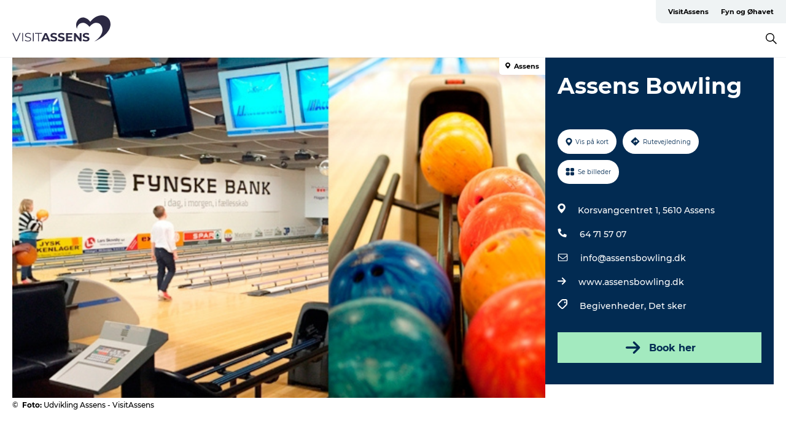

--- FILE ---
content_type: text/html; charset=utf-8
request_url: https://www.visitassens.dk/assens-bowling-gdk1132137
body_size: 22241
content:
<!DOCTYPE html><html lang="da" class=""><head><meta charSet="UTF-8"/><meta http-equiv="X-UA-Compatible" content="IE=edge"/><meta name="viewport" content="width=device-width, initial-scale=1.0, maximum-scale=1.0"/><title>Assens Bowling</title><meta name="title" content="Assens Bowling"/><meta name="description" content="Mere end bare bowling  "/><meta name="keywords" content="https://files.guidedanmark.org/files/465/284393_1024_x_576_px_-_GD_produktbille…"/><link rel="canonical" href="https://www.visitassens.dk/assens-bowling-gdk1132137"/><link rel="image_src" href="https://files.guidedanmark.org/files/465/284393_1024_x_576_px_-_GD_produktbilleder_2.png"/><meta property="og:site_name" content="VisitAssens"/><meta property="og:url" content="https://www.visitassens.dk/assens-bowling-gdk1132137"/><meta property="og:image" content="https://files.guidedanmark.org/files/465/284393_1024_x_576_px_-_GD_produktbilleder_2.png"/><meta property="og:image:url" content="https://files.guidedanmark.org/files/465/284393_1024_x_576_px_-_GD_produktbilleder_2.png"/><meta name="twitter:card" content="summary_large_image"/><meta name="twitter:title" content="Assens Bowling"/><meta name="twitter:description" content="Mere end bare bowling  "/><meta name="twitter:url" content="https://www.visitassens.dk/assens-bowling-gdk1132137"/><meta name="twitter:image" content="https://files.guidedanmark.org/files/465/284393_1024_x_576_px_-_GD_produktbilleder_2.png"/><script type="application/ld+json">{"@context":"https://schema.org","@graph":[{"@type":"Product","name":"Assens Bowling","address":{"@type":"PostalAddress","streetAddress":"Korsvangcentret 1","postalCode":"5610"},"geo":{"@type":"GeoCoordinates","latitude":"55.27006677","longitude":"9.91465586"},"image":{"@type":"ImageObject","url":"https://files.guidedanmark.org/files/465/284393_1024_x_576_px_-_GD_produktbille…"}}]}</script><meta name="google-site-verification" content="Nxn24H28BKY9IMuhDA3xFI7F7-K0nnQN6OqvUVIubgc"/><meta name="google-site-verification" content="Nxn24H28BKY9IMuhDA3xFI7F7-K0nnQN6OqvUVIubgc"/><meta name="facebook-domain-verification" content="z64clrdattc90axlr1s93swhv1yuhu"/><script>dataLayer=[];</script><script class="google-tag-manager">
              (function(w,d,s,l,i){w[l]=w[l]||[];w[l].push({'gtm.start':
                new Date().getTime(),event:'gtm.js'});var f=d.getElementsByTagName(s)[0],
                j=d.createElement(s),dl=l!='dataLayer'?'&l='+l:'';j.async=true;j.src=
                'https://www.googletagmanager.com/gtm.js?id='+i+dl;f.parentNode.insertBefore(j,f);
              })(window,document,'script','dataLayer','GTM-NBP39K4');
                </script><script class="google-tag-manager">
          (function(w,d,s,l,i){w[l]=w[l]||[];w[l].push({'gtm.start':
            new Date().getTime(),event:'gtm.js'});var f=d.getElementsByTagName(s)[0],
            j=d.createElement(s),dl=l!='dataLayer'?'&l='+l:'';j.async=true;j.src=
            'https://www.googletagmanager.com/gtm.js?id='+i+dl;f.parentNode.insertBefore(j,f);
          })(window,document,'script','dataLayer','GTM-PFBDMCW');
            </script><script id="CookieConsent" src="https://policy.app.cookieinformation.com/uc.js" data-culture="DA" type="text/javascript" defer="" async=""></script><link rel="icon" href="/sites/visitassensinfo.com/files/icons/favicon%20bom%C3%A6rke.ico" type="image/x-icon"/><meta name="next-head-count" content="27"/><link rel="preload" href="/_next/static/media/8858de35be6d63bd-s.p.ttf" as="font" type="font/ttf" crossorigin="anonymous" data-next-font="size-adjust"/><link rel="preload" href="/_next/static/media/ade88f670a4a93e2-s.p.woff2" as="font" type="font/woff2" crossorigin="anonymous" data-next-font="size-adjust"/><link rel="preload" href="/_next/static/media/7f4e2cacbacd7c77-s.p.woff" as="font" type="font/woff" crossorigin="anonymous" data-next-font="size-adjust"/><link rel="preload" href="/_next/static/media/fe6ff1c8e748122a-s.p.woff2" as="font" type="font/woff2" crossorigin="anonymous" data-next-font="size-adjust"/><link rel="preload" href="/_next/static/media/9671873632b769ea-s.p.woff2" as="font" type="font/woff2" crossorigin="anonymous" data-next-font="size-adjust"/><link rel="preload" href="/_next/static/media/0020fb129ebc950b-s.p.woff2" as="font" type="font/woff2" crossorigin="anonymous" data-next-font="size-adjust"/><link rel="preload" href="/_next/static/css/f9783be563079af7.css" as="style"/><link rel="stylesheet" href="/_next/static/css/f9783be563079af7.css" data-n-g=""/><noscript data-n-css=""></noscript><script defer="" nomodule="" src="/_next/static/chunks/polyfills-78c92fac7aa8fdd8.js"></script><script defer="" src="/_next/static/chunks/24434.2d78b39796aef039.js"></script><script defer="" src="/_next/static/chunks/90180.2cd874d1f8a55392.js"></script><script defer="" src="/_next/static/chunks/89311.d4a83a9b96968818.js"></script><script defer="" src="/_next/static/chunks/52576.7c1155037314c9e5.js"></script><script defer="" src="/_next/static/chunks/69305.95e9ec2f7430440a.js"></script><script defer="" src="/_next/static/chunks/16487.c8405206fde0bf11.js"></script><script defer="" src="/_next/static/chunks/61263.cd3f37a049f1982f.js"></script><script defer="" src="/_next/static/chunks/75fc9c18-295119e68f43c671.js"></script><script defer="" src="/_next/static/chunks/22135.5b23275e4359771f.js"></script><script defer="" src="/_next/static/chunks/88035.a55b00c408bb73af.js"></script><script defer="" src="/_next/static/chunks/77654.f3f2dda92b6acb47.js"></script><script defer="" src="/_next/static/chunks/33996.2229128561d62e70.js"></script><script defer="" src="/_next/static/chunks/38606.c791e11a42e15f83.js"></script><script defer="" src="/_next/static/chunks/73999.f214e8f8ebe5101d.js"></script><script defer="" src="/_next/static/chunks/66518.8241159cdeb0e19e.js"></script><script defer="" src="/_next/static/chunks/42911.663eb074ad65fed6.js"></script><script defer="" src="/_next/static/chunks/7969.600288e47a18f32f.js"></script><script defer="" src="/_next/static/chunks/20349.72af27da3c31588d.js"></script><script defer="" src="/_next/static/chunks/6462.c12763e89d8a44ae.js"></script><script defer="" src="/_next/static/chunks/84041.d231d3637cdb2731.js"></script><script defer="" src="/_next/static/chunks/32299.3c4b62ae9e1c2bb9.js"></script><script src="/_next/static/chunks/webpack-63856f52277dde65.js" defer=""></script><script src="/_next/static/chunks/framework-f0918f007280e2a4.js" defer=""></script><script src="/_next/static/chunks/main-e4ec7a994fac8df8.js" defer=""></script><script src="/_next/static/chunks/pages/_app-dfcb281616405551.js" defer=""></script><script src="/_next/static/chunks/72776-dd4a5de0c04d1828.js" defer=""></script><script src="/_next/static/chunks/51294-05c6ba5fe17e3586.js" defer=""></script><script src="/_next/static/chunks/pages/drupal-f757f6edd3d96ab6.js" defer=""></script><script src="/_next/static/kcTTT74bUDEUWe3UTljfD/_buildManifest.js" defer=""></script><script src="/_next/static/kcTTT74bUDEUWe3UTljfD/_ssgManifest.js" defer=""></script><style data-styled="" data-styled-version="6.0.5">.hPyhek a{padding:6px;position:absolute;top:-40px;left:0px;color:#c0c0c0;border-right:1px solid #e70013;border-bottom:1px solid #e70013;border-bottom-right-radius:8px;background:#ffffff;-webkit-transition:top 1s ease-out;transition:top 1s ease-out;z-index:100;}/*!sc*/
.hPyhek a:focus{position:absolute;left:0px;top:0px;-webkit-transition:top 0.1s ease-in;transition:top 0.1s ease-in;}/*!sc*/
@media (prefers-reduced-motion: reduce){.hPyhek a{transition-duration:0.001ms!important;}}/*!sc*/
@media print{.hPyhek{display:none;}}/*!sc*/
data-styled.g4[id="sc-521c778a-3"]{content:"hPyhek,"}/*!sc*/
.dLnvur{background-color:#ffffff;}/*!sc*/
data-styled.g12[id="sc-1c46d5dd-5"]{content:"dLnvur,"}/*!sc*/
.hlcfnE{width:100%;height:65px;background-color:#ffffff;display:flex;justify-content:center;align-content:center;align-items:center;}/*!sc*/
data-styled.g13[id="sc-1c46d5dd-6"]{content:"hlcfnE,"}/*!sc*/
.kjVbdK{font-size:14px;font-weight:bold;line-height:18px;color:white;}/*!sc*/
data-styled.g14[id="sc-1c46d5dd-7"]{content:"kjVbdK,"}/*!sc*/
.iMgDDq{padding:0 7px;display:flex;justify-content:center;align-items:center;align-content:center;}/*!sc*/
.iMgDDq a{color:white;display:inline-block;padding:0 7px;}/*!sc*/
.iMgDDq svg path{fill:white;}/*!sc*/
.iMgDDq a[title="tiktok"]>svg{width:20px;height:20px;}/*!sc*/
.iMgDDq a[title="tiktok"]{padding-left:2px!important;}/*!sc*/
data-styled.g15[id="sc-1c46d5dd-8"]{content:"iMgDDq,"}/*!sc*/
.buaBos{border-top:2px solid rgb(231, 234, 236);padding:15px 0px;margin-top:40px;display:flex;align-items:center;align-content:center;font-size:14px;}/*!sc*/
@media (max-width: 47.9375em){.buaBos{font-size:12px;flex-direction:column;}}/*!sc*/
data-styled.g16[id="sc-1c46d5dd-9"]{content:"buaBos,"}/*!sc*/
.hjnOkF{display:flex;align-content:center;align-items:center;}/*!sc*/
@media (max-width: 47.9375em){.hjnOkF{margin:10px 0 20px;}}/*!sc*/
@media (min-width: 48em){.hjnOkF{margin:0 20px;flex:1;}}/*!sc*/
.hjnOkF a{cursor:pointer;margin:0 20px;color:#000000;}/*!sc*/
.hjnOkF a:hover{color:#ffffff;}/*!sc*/
data-styled.g18[id="sc-1c46d5dd-11"]{content:"hjnOkF,"}/*!sc*/
.dTjGyd{padding:20px 0;}/*!sc*/
@media (max-width: 47.9375em){.dTjGyd{font-size:14px;}}/*!sc*/
data-styled.g19[id="sc-1c46d5dd-12"]{content:"dTjGyd,"}/*!sc*/
.ciIioz h2{font-size:14px;font-weight:700;margin-bottom:20px;}/*!sc*/
data-styled.g20[id="sc-1c46d5dd-13"]{content:"ciIioz,"}/*!sc*/
.gsjXkQ{list-style:none;padding:0;}/*!sc*/
.gsjXkQ li{margin:15px 0;}/*!sc*/
.gsjXkQ a{color:#000000;}/*!sc*/
.gsjXkQ a:hover{color:#ffffff;}/*!sc*/
data-styled.g21[id="sc-1c46d5dd-14"]{content:"gsjXkQ,"}/*!sc*/
.dGtGLd{position:relative;border-bottom:1px solid rgb(240, 241, 243);background-color:#ffffff;width:100vw;top:0;transition:all 0.3s;}/*!sc*/
.dGtGLd >div{display:flex;align-items:center;height:100%;}/*!sc*/
.dGtGLd.sticky{position:fixed;z-index:20;}/*!sc*/
@media print{.dGtGLd.sticky{display:none;}}/*!sc*/
@media (max-width: 47.9375em){.dGtGLd{height:44px;}}/*!sc*/
data-styled.g37[id="sc-1c46d5dd-30"]{content:"dGtGLd,"}/*!sc*/
.jOAfxs{width:200px;padding:6px 20px;position:sticky;top:0;}/*!sc*/
.jOAfxs img{max-width:100%;max-height:50px;}/*!sc*/
data-styled.g38[id="sc-1c46d5dd-31"]{content:"jOAfxs,"}/*!sc*/
.jiTAoR{flex:1;display:flex;flex-direction:column;height:100%;}/*!sc*/
.jiTAoR a{text-decoration:none;color:#000000;}/*!sc*/
.jiTAoR a:hover{color:#ffffff;}/*!sc*/
data-styled.g58[id="sc-1c46d5dd-51"]{content:"jiTAoR,"}/*!sc*/
.bbdiJN{align-self:flex-end;border-bottom-left-radius:10px;background-color:#eff3f4;}/*!sc*/
.bbdiJN ul{padding:0 10px;margin:0;}/*!sc*/
.bbdiJN ul li{display:inline-block;list-style:none;}/*!sc*/
.bbdiJN ul li.inactive >a{display:none;}/*!sc*/
.bbdiJN ul li.active >a{color:#ffffff;}/*!sc*/
.bbdiJN ul li a{display:block;font-size:11px;font-weight:bold;padding:12px 10px;}/*!sc*/
data-styled.g59[id="sc-1c46d5dd-52"]{content:"bbdiJN,"}/*!sc*/
.kRwjeb{align-self:center;flex:1;display:flex;width:100%;position:relative;top:0;background-color:#ffffff;}/*!sc*/
.kRwjeb ul{padding:0;}/*!sc*/
.kRwjeb ul.secondary-menu{flex:1;text-align:center;}/*!sc*/
.kRwjeb ul.search-menu{min-width:200px;text-align:right;}/*!sc*/
.kRwjeb ul li{display:inline-block;vertical-align:middle;list-style:none;padding:0 15px;}/*!sc*/
.kRwjeb ul li a{font-size:15px;padding:0;}/*!sc*/
.kRwjeb ul li.active >a{color:#ffffff;}/*!sc*/
data-styled.g60[id="sc-1c46d5dd-53"]{content:"kRwjeb,"}/*!sc*/
.bPiEZp{cursor:pointer;}/*!sc*/
.bPiEZp span{display:none;}/*!sc*/
data-styled.g68[id="sc-1c46d5dd-61"]{content:"bPiEZp,"}/*!sc*/
.jWQKaT{display:flex;justify-content:space-between;align-content:center;align-items:center;}/*!sc*/
.jWQKaT >div{margin:10px 0;}/*!sc*/
data-styled.g69[id="sc-1c46d5dd-62"]{content:"jWQKaT,"}/*!sc*/
html{line-height:1.15;-webkit-text-size-adjust:100%;}/*!sc*/
body{margin:0;}/*!sc*/
main{display:block;}/*!sc*/
h1{font-size:2em;margin:0.67em 0;}/*!sc*/
hr{box-sizing:content-box;height:0;overflow:visible;}/*!sc*/
pre{font-family:monospace,monospace;font-size:1em;}/*!sc*/
a{background-color:transparent;}/*!sc*/
abbr[title]{border-bottom:none;text-decoration:underline;text-decoration:underline dotted;}/*!sc*/
b,strong{font-weight:bolder;}/*!sc*/
code,kbd,samp{font-family:monospace,monospace;font-size:1em;}/*!sc*/
small{font-size:80%;}/*!sc*/
sub,sup{font-size:75%;line-height:0;position:relative;vertical-align:baseline;}/*!sc*/
sub{bottom:-0.25em;}/*!sc*/
sup{top:-0.5em;}/*!sc*/
img{border-style:none;}/*!sc*/
button,input,optgroup,select,textarea{font-family:inherit;font-size:100%;line-height:1.15;margin:0;}/*!sc*/
button,input{overflow:visible;}/*!sc*/
button,select{text-transform:none;}/*!sc*/
button,[type="button"],[type="reset"],[type="submit"]{-webkit-appearance:button;}/*!sc*/
button::-moz-focus-inner,[type="button"]::-moz-focus-inner,[type="reset"]::-moz-focus-inner,[type="submit"]::-moz-focus-inner{border-style:none;padding:0;}/*!sc*/
button:-moz-focusring,[type="button"]:-moz-focusring,[type="reset"]:-moz-focusring,[type="submit"]:-moz-focusring{outline:1px dotted ButtonText;}/*!sc*/
fieldset{padding:0.35em 0.75em 0.625em;}/*!sc*/
legend{box-sizing:border-box;color:inherit;display:table;max-width:100%;padding:0;white-space:normal;}/*!sc*/
progress{vertical-align:baseline;}/*!sc*/
textarea{overflow:auto;}/*!sc*/
[type="checkbox"],[type="radio"]{box-sizing:border-box;padding:0;}/*!sc*/
[type="number"]::-webkit-inner-spin-button,[type="number"]::-webkit-outer-spin-button{height:auto;}/*!sc*/
[type="search"]{-webkit-appearance:textfield;outline-offset:-2px;}/*!sc*/
[type="search"]::-webkit-search-decoration{-webkit-appearance:none;}/*!sc*/
::-webkit-file-upload-button{-webkit-appearance:button;font:inherit;}/*!sc*/
details{display:block;}/*!sc*/
summary{display:list-item;}/*!sc*/
template{display:none;}/*!sc*/
[hidden]{display:none;}/*!sc*/
data-styled.g70[id="sc-global-ecVvVt1"]{content:"sc-global-ecVvVt1,"}/*!sc*/
*{box-sizing:border-box;}/*!sc*/
*:before,*:after{box-sizing:border-box;}/*!sc*/
body{font-family:'Montserrat',Verdana,Arial,sans-serif;color:#000000;background-color:#ffffff;line-height:1.3;font-weight:500;width:100%;max-width:100vw;overflow-x:hidden;}/*!sc*/
body.freeze-scroll{overflow:hidden;}/*!sc*/
@media (max-width: 47.9375em){body{margin-top:44px;}}/*!sc*/
p:last-child{margin-top:0;}/*!sc*/
img{display:block;max-width:100%;height:auto;}/*!sc*/
.text-container a{text-decoration:underline;}/*!sc*/
a{text-decoration:none;color:#000000;transition:all 0.3s;}/*!sc*/
a:hover{color:#000000;}/*!sc*/
a.link-icon:before{content:"";display:inline-block;width:18px;height:18px;background-size:100%;background-color:#000000;background-position:center;background-repeat:no-repeat;margin-right:4px;position:relative;}/*!sc*/
a.link-icon.link-internal:before{top:4px;background-image:url(/static/images/svg/internalLinkMask.svg);}/*!sc*/
a.link-icon.link-mailto:before,a.link-icon.link-external:before{background-image:url(/static/images/svg/linkoutMaskWhite.svg);}/*!sc*/
.paragraph{margin-top:40px;margin-bottom:40px;}/*!sc*/
.paragraph:first-child{margin-top:0;}/*!sc*/
.text-align-right{text-align:right;}/*!sc*/
.text-align-left{text-align:left;}/*!sc*/
.text-align-center{text-align:center;}/*!sc*/
.text-align-justify{text-align:justify;}/*!sc*/
.txt-size-regular{font-weight:400;}/*!sc*/
.txt-size-medium{font-weight:500;}/*!sc*/
.txt-size-bold{font-weight:600;}/*!sc*/
.txt-size-semi-bold{font-weight:700;}/*!sc*/
@keyframes menuOpen{from{height:0px;}to{height:calc(100vh - 100%);}}/*!sc*/
@keyframes highlight{from{background-color:rgba(0,0,0,0.1);}to{background-color:rgba(0,0,0,0);}}/*!sc*/
@media (max-width: 47.9375em){.paragraph.paragraph--columns-2 .paragraph.paragraph--highlight-image,.paragraph.paragraph--columns-3 .paragraph.paragraph--highlight-image{margin-left:-20px;margin-right:-20px;}}/*!sc*/
data-styled.g71[id="sc-global-kxOjPr1"]{content:"sc-global-kxOjPr1,"}/*!sc*/
.jBVDfF{position:fixed;font-size:1px;color:#fff;width:1px;height:1px;overflow:hidden;top:-1px;left:-1px;z-index:99999;}/*!sc*/
data-styled.g72[id="sc-6945e261-0"]{content:"jBVDfF,"}/*!sc*/
.camETg{display:inline-block;width:40px;height:40px;background-size:cover;background-position:center;border-radius:50%;margin-bottom:10px;}/*!sc*/
@media (min-width: 48em){.camETg{margin-bottom:0;margin-right:20px;}}/*!sc*/
.camETg.small{width:16px;height:16px;margin-right:10px;}/*!sc*/
data-styled.g281[id="sc-d279e38c-29"]{content:"camETg,"}/*!sc*/
.enWcTi{padding:14px 15px;cursor:pointer;border:1px solid rgb(225, 226, 227);background-color:rgb(234, 236, 238);display:flex;align-content:center;align-items:center;width:100%;}/*!sc*/
@media (min-width: 48em){.enWcTi{width:30%;}}/*!sc*/
.enWcTi .language-name{flex:1;}/*!sc*/
.enWcTi:after{height:11px;width:11px;border-top:1px solid rgb(193, 196, 199);border-right:1px solid rgb(193, 196, 199);transform:rotate(45deg);content:"";display:block;}/*!sc*/
data-styled.g283[id="sc-d279e38c-31"]{content:"enWcTi,"}/*!sc*/
.gEMIVp{position:relative;padding-left:20px;padding-right:20px;}/*!sc*/
.gEMIVp.xs-1{width:8.33333%;min-width:8.33333%;}/*!sc*/
.gEMIVp.xs-2{width:16.66667%;min-width:16.66667%;}/*!sc*/
.gEMIVp.xs-3{width:25.00000%;min-width:25.00000%;}/*!sc*/
.gEMIVp.xs-4{width:33.33333%;min-width:33.33333%;}/*!sc*/
.gEMIVp.xs-5{width:41.66667%;min-width:41.66667%;}/*!sc*/
.gEMIVp.xs-6{width:50.00000%;min-width:50.00000%;}/*!sc*/
.gEMIVp.xs-7{width:58.33333%;min-width:58.33333%;}/*!sc*/
.gEMIVp.xs-8{width:66.66667%;min-width:66.66667%;}/*!sc*/
.gEMIVp.xs-9{width:75.00000%;min-width:75.00000%;}/*!sc*/
.gEMIVp.xs-10{width:83.33333%;min-width:83.33333%;}/*!sc*/
.gEMIVp.xs-11{width:91.66667%;min-width:91.66667%;}/*!sc*/
.gEMIVp.xs-12{width:100.00000%;min-width:100.00000%;}/*!sc*/
@media (min-width: 23.5em){.gEMIVp.sm-1{width:8.33333%;min-width:8.33333%;}.gEMIVp.sm-2{width:16.66667%;min-width:16.66667%;}.gEMIVp.sm-3{width:25.00000%;min-width:25.00000%;}.gEMIVp.sm-4{width:33.33333%;min-width:33.33333%;}.gEMIVp.sm-5{width:41.66667%;min-width:41.66667%;}.gEMIVp.sm-6{width:50.00000%;min-width:50.00000%;}.gEMIVp.sm-7{width:58.33333%;min-width:58.33333%;}.gEMIVp.sm-8{width:66.66667%;min-width:66.66667%;}.gEMIVp.sm-9{width:75.00000%;min-width:75.00000%;}.gEMIVp.sm-10{width:83.33333%;min-width:83.33333%;}.gEMIVp.sm-11{width:91.66667%;min-width:91.66667%;}.gEMIVp.sm-12{width:100.00000%;min-width:100.00000%;}}/*!sc*/
@media (min-width: 48em){.gEMIVp.md-1{width:8.33333%;min-width:8.33333%;}.gEMIVp.md-2{width:16.66667%;min-width:16.66667%;}.gEMIVp.md-3{width:25.00000%;min-width:25.00000%;}.gEMIVp.md-4{width:33.33333%;min-width:33.33333%;}.gEMIVp.md-5{width:41.66667%;min-width:41.66667%;}.gEMIVp.md-6{width:50.00000%;min-width:50.00000%;}.gEMIVp.md-7{width:58.33333%;min-width:58.33333%;}.gEMIVp.md-8{width:66.66667%;min-width:66.66667%;}.gEMIVp.md-9{width:75.00000%;min-width:75.00000%;}.gEMIVp.md-10{width:83.33333%;min-width:83.33333%;}.gEMIVp.md-11{width:91.66667%;min-width:91.66667%;}.gEMIVp.md-12{width:100.00000%;min-width:100.00000%;}}/*!sc*/
@media (min-width: 64em){.gEMIVp.lg-1{width:8.33333%;min-width:8.33333%;}.gEMIVp.lg-2{width:16.66667%;min-width:16.66667%;}.gEMIVp.lg-3{width:25.00000%;min-width:25.00000%;}.gEMIVp.lg-4{width:33.33333%;min-width:33.33333%;}.gEMIVp.lg-5{width:41.66667%;min-width:41.66667%;}.gEMIVp.lg-6{width:50.00000%;min-width:50.00000%;}.gEMIVp.lg-7{width:58.33333%;min-width:58.33333%;}.gEMIVp.lg-8{width:66.66667%;min-width:66.66667%;}.gEMIVp.lg-9{width:75.00000%;min-width:75.00000%;}.gEMIVp.lg-10{width:83.33333%;min-width:83.33333%;}.gEMIVp.lg-11{width:91.66667%;min-width:91.66667%;}.gEMIVp.lg-12{width:100.00000%;min-width:100.00000%;}}/*!sc*/
@media (min-width: 82.5em){.gEMIVp.xl-1{width:8.33333%;min-width:8.33333%;}.gEMIVp.xl-2{width:16.66667%;min-width:16.66667%;}.gEMIVp.xl-3{width:25.00000%;min-width:25.00000%;}.gEMIVp.xl-4{width:33.33333%;min-width:33.33333%;}.gEMIVp.xl-5{width:41.66667%;min-width:41.66667%;}.gEMIVp.xl-6{width:50.00000%;min-width:50.00000%;}.gEMIVp.xl-7{width:58.33333%;min-width:58.33333%;}.gEMIVp.xl-8{width:66.66667%;min-width:66.66667%;}.gEMIVp.xl-9{width:75.00000%;min-width:75.00000%;}.gEMIVp.xl-10{width:83.33333%;min-width:83.33333%;}.gEMIVp.xl-11{width:91.66667%;min-width:91.66667%;}.gEMIVp.xl-12{width:100.00000%;min-width:100.00000%;}}/*!sc*/
data-styled.g328[id="sc-bb566763-28"]{content:"gEMIVp,"}/*!sc*/
.hPpxAZ{width:100%;max-width:100%;margin-right:auto;margin-left:auto;padding-left:1.25em;padding-right:1.25em;transition:all 0.3s;}/*!sc*/
@media (min-width: 23.5em){.hPpxAZ{width:100%;}}/*!sc*/
@media (min-width: 48em){.hPpxAZ{width:46.75em;}}/*!sc*/
@media (min-width: 64em){.hPpxAZ{width:61.5em;}}/*!sc*/
@media (min-width: 82.5em){.hPpxAZ{width:80em;}}/*!sc*/
data-styled.g329[id="sc-bb566763-29"]{content:"hPpxAZ,"}/*!sc*/
.kLBSZd{max-width:1450px;margin-right:auto;margin-left:auto;padding-left:1.25em;padding-right:1.25em;transition:all 0.3s;}/*!sc*/
.kLBSZd.no-padding{padding:0;}/*!sc*/
data-styled.g339[id="sc-bb566763-39"]{content:"kLBSZd,"}/*!sc*/
.cBBUa-D{display:flex;flex-direction:row;flex-wrap:wrap;margin-left:-20px;margin-right:-20px;min-width:100%;}/*!sc*/
data-styled.g374[id="sc-bb566763-74"]{content:"cBBUa-D,"}/*!sc*/
.bAZmJe{max-width:800px;margin-right:auto;margin-left:auto;padding-left:1.25em;padding-right:1.25em;}/*!sc*/
.bAZmJe.text-left{margin-left:0;padding-left:0;text-align:left;}/*!sc*/
.bAZmJe.text-right{margin-right:0;padding-right:0;text-align:right;}/*!sc*/
.bAZmJe.text-center{text-align:center;}/*!sc*/
.bAZmJe h1{font-weight:900;font-size:40px;letter-spacing:-0.5px;}/*!sc*/
@media (max-width: 47.9375em){.bAZmJe h1{font-size:26px;}}/*!sc*/
.bAZmJe h2{font-weight:700;font-size:25px;letter-spacing:-0.5px;}/*!sc*/
@media (max-width: 47.9375em){.bAZmJe h2{font-size:19px;}}/*!sc*/
.bAZmJe h3,.bAZmJe h4{font-weight:700;font-size:18px;letter-spacing:-0.5px;}/*!sc*/
@media (max-width: 47.9375em){.bAZmJe h3,.bAZmJe h4{font-size:16px;}}/*!sc*/
data-styled.g390[id="sc-bb566763-90"]{content:"bAZmJe,"}/*!sc*/
@media (max-width: 47.9375em){.bPGLSi{padding-left:0;padding-right:0;}}/*!sc*/
data-styled.g459[id="sc-f8176ca3-0"]{content:"bPGLSi,"}/*!sc*/
.igLRvm{padding-bottom:2.5em;}/*!sc*/
.igLRvm .padding-0{padding:0;}/*!sc*/
@media (max-width: 63.9375em){.igLRvm{margin-top:55px;}}/*!sc*/
data-styled.g460[id="sc-f8176ca3-1"]{content:"igLRvm,"}/*!sc*/
.iaWucu{width:70%;display:flex;}/*!sc*/
@media (max-width: 63.9375em){.iaWucu{width:65%;}}/*!sc*/
@media (max-width: 47.9375em){.iaWucu{width:100%;}}/*!sc*/
data-styled.g461[id="sc-f8176ca3-2"]{content:"iaWucu,"}/*!sc*/
@media (max-width: 47.9375em){.hiHBVT{width:100%;}}/*!sc*/
data-styled.g462[id="sc-f8176ca3-3"]{content:"hiHBVT,"}/*!sc*/
@media (max-width: 47.9375em){.dTQpbO{padding-left:0;padding-right:0;}}/*!sc*/
data-styled.g463[id="sc-f8176ca3-4"]{content:"dTQpbO,"}/*!sc*/
.kTabag{width:70%;height:555px;min-height:555px;position:relative;float:left;margin-bottom:40px;}/*!sc*/
@media (max-width: 63.9375em){.kTabag{width:65%;}}/*!sc*/
@media (max-width: 47.9375em){.kTabag{width:100%;height:210px;min-height:210px;margin-bottom:0;float:none;}}/*!sc*/
data-styled.g464[id="sc-f8176ca3-5"]{content:"kTabag,"}/*!sc*/
.eymwOi{height:100%;width:100%;position:relative;}/*!sc*/
.eymwOi img{width:100%;height:100%;object-fit:cover;}/*!sc*/
.eymwOi span{z-index:1;position:absolute;top:0;left:0;background:#a3eabf;color:#07203b;padding:11px 10px;border-radius:0 0 5px 0;font-size:10px;font-weight:bold;line-height:11px;}/*!sc*/
data-styled.g465[id="sc-f8176ca3-6"]{content:"eymwOi,"}/*!sc*/
.kKgnec{width:30%;background-color:#022b52;padding:25px 35px 20px 35px;color:#ffffff;float:right;position:relative;}/*!sc*/
@media (max-width: 82.4375em){.kKgnec{padding:25px 20px 20px 20px;}}/*!sc*/
@media (max-width: 63.9375em){.kKgnec{width:35%;}}/*!sc*/
@media (max-width: 47.9375em){.kKgnec{width:100%;float:none;position:inherit;text-align:center;padding:50px 20px 20px 20px;}}/*!sc*/
data-styled.g467[id="sc-f8176ca3-8"]{content:"kKgnec,"}/*!sc*/
.iVLTu{position:sticky;top:55px;padding:30px 35px 35px 35px;}/*!sc*/
@media (max-width: 82.4375em){.iVLTu{padding:30px 20px 35px 20px;}}/*!sc*/
@media (max-width: 63.9375em){.iVLTu{width:35%;}}/*!sc*/
@media (max-width: 47.9375em){.iVLTu{width:100%;position:inherit;padding:30px 20px 30px 20px;}}/*!sc*/
data-styled.g468[id="sc-f8176ca3-9"]{content:"iVLTu,"}/*!sc*/
.kGVlIW{font-size:36px;line-height:42px;margin:0;}/*!sc*/
@media (max-width: 47.9375em){.kGVlIW{font-size:26px;line-height:32px;}}/*!sc*/
data-styled.g472[id="sc-f8176ca3-13"]{content:"kGVlIW,"}/*!sc*/
.julIoh{display:flex;flex-wrap:wrap;justify-content:flex-start;margin:0 0 20px 0;}/*!sc*/
@media (max-width: 23.4375em){.julIoh{width:100%;justify-content:space-around;margin:0 -10px 20px -10px;width:auto;}}/*!sc*/
data-styled.g473[id="sc-f8176ca3-14"]{content:"julIoh,"}/*!sc*/
.fefxPf{padding:30px 0 0 0;}/*!sc*/
.fefxPf:empty{padding:0;}/*!sc*/
.fefxPf button{margin:0 0 20px 0!important;}/*!sc*/
.fefxPf a:last-child button{margin-bottom:0px!important;}/*!sc*/
data-styled.g474[id="sc-f8176ca3-15"]{content:"fefxPf,"}/*!sc*/
.gtssAg{cursor:pointer;display:flex;justify-content:center;align-items:center;border:none;color:#022b52;}/*!sc*/
.gtssAg:last-of-type{margin:0 0 10px 0;}/*!sc*/
data-styled.g475[id="sc-f8176ca3-16"]{content:"gtssAg,"}/*!sc*/
.hiXYwN{border-radius:35px;background:#ffffff;margin:0 10px 10px 0;padding:0;}/*!sc*/
.hiXYwN svg{margin:0 5px 0 0;}/*!sc*/
.hiXYwN svg path{fill:#022b52;}/*!sc*/
.hiXYwN .btn-round-content{padding:13px;margin:0;color:inherit;font-size:10px;line-height:11px;display:flex;justify-content:center;align-items:center;}/*!sc*/
@media (max-width: 23.4375em){.hiXYwN{margin:0 0 10px 0;}.hiXYwN .btn-round-content{padding:13px 10px;}}/*!sc*/
data-styled.g476[id="sc-f8176ca3-17"]{content:"hiXYwN,"}/*!sc*/
.kIlebw{z-index:9;position:relative;}/*!sc*/
.kIlebw.no-image{margin-top:0;}/*!sc*/
data-styled.g478[id="sc-f8176ca3-19"]{content:"kIlebw,"}/*!sc*/
.byCEMc{padding:0 40px 0 30px;font-size:28px;line-height:42px;text-align:left;margin-bottom:50px;position:relative;}/*!sc*/
.byCEMc:before{content:" ";position:absolute;left:0;height:100%;width:4px;background-color:#022b52;}/*!sc*/
@media (max-width: 47.9375em){.byCEMc{font-size:18px;line-height:30px;margin-bottom:0;}}/*!sc*/
data-styled.g479[id="sc-f8176ca3-20"]{content:"byCEMc,"}/*!sc*/
.jiBwhG{font-size:18px;line-height:28px;margin-top:15px;margin-bottom:25px;word-break:break-word;}/*!sc*/
@media (max-width: 47.9375em){.jiBwhG{font-size:16px;line-height:26px;}}/*!sc*/
.jiBwhG a{word-break:break-word;}/*!sc*/
.jiBwhG h1,.jiBwhG h2,.jiBwhG h3,.jiBwhG h4{margin:23px 0 10px 0;}/*!sc*/
.jiBwhG h2{font-size:21px;line-height:25px;}/*!sc*/
.jiBwhG p{margin:0 0 18px 0;}/*!sc*/
@media (max-width: 47.9375em){.jiBwhG p{margin:0 0 16px 0;}}/*!sc*/
data-styled.g480[id="sc-f8176ca3-21"]{content:"jiBwhG,"}/*!sc*/
.fuXQAW{font-size:12px;line-height:13px;margin:5px 0 0 0;}/*!sc*/
.fuXQAW span{font-weight:bold;}/*!sc*/
@media (max-width: 47.9375em){.fuXQAW{color:#aabccd;text-align:center;background-color:#022b52;margin:0;padding:5px 0 0 0;}}/*!sc*/
data-styled.g481[id="sc-f8176ca3-22"]{content:"fuXQAW,"}/*!sc*/
</style></head><body><div id="__next"><main class="__className_9cab95"><div class="sc-6945e261-0 jBVDfF"> </div><div class="sc-521c778a-3 hPyhek"><a href="#maincontent">Gå til indhold</a></div><div id="sticky-header-wrap" class="sc-1c46d5dd-30 dGtGLd"><div class="sc-bb566763-39 kLBSZd no-padding container"><div class="sc-1c46d5dd-31 jOAfxs"><a class="link-internal" title="Gå tilbage til forsiden" href="/"><img alt="VisitAssens" width="160" height="31" src="/sites/visitassensinfo.com/files/2025-10/VisitAssens_logo_2025.svg" fetchpriority="auto" loading="lazy"/></a></div><div class="sc-1c46d5dd-51 jiTAoR"><div class="sc-1c46d5dd-52 bbdiJN"><ul class="menu primary-menu"><li class=""><a class="link-internal" href="/node/1037">VisitAssens</a></li><li class=""><a class="link-external" target="_blank" rel="noopener" href="https://www.visitfyn.dk/">Fyn og Øhavet</a></li></ul></div><div class="sc-1c46d5dd-53 kRwjeb"><ul class="menu secondary-menu"></ul><ul class="menu search-menu"><li><a tabindex="0" class="sc-1c46d5dd-61 bPiEZp"><svg xmlns="http://www.w3.org/2000/svg" version="1.1" viewBox="0 0 18.508 18.508" width="18"><path d="M 12.264 2.111 C 10.856 0.704 9.164 0 7.188 0 C 5.21 0 3.518 0.704 2.11 2.111 C 0.704 3.52 0 5.211 0 7.187 c 0 1.977 0.704 3.67 2.111 5.077 c 1.408 1.407 3.1 2.111 5.076 2.111 c 1.708 0 3.22 -0.54 4.538 -1.617 l 5.705 5.75 l 1.078 -1.078 l -5.75 -5.705 c 1.078 -1.318 1.617 -2.83 1.617 -4.537 c 0 -1.977 -0.704 -3.67 -2.111 -5.077 Z m -9.12 1.034 C 4.254 2.007 5.6 1.437 7.188 1.437 c 1.588 0 2.943 0.562 4.066 1.685 c 1.123 1.123 1.684 2.478 1.684 4.066 c 0 1.587 -0.561 2.942 -1.684 4.065 c -1.123 1.123 -2.478 1.684 -4.066 1.684 c -1.587 0 -2.942 -0.561 -4.065 -1.684 C 2 10.13 1.437 8.775 1.437 7.187 c 0 -1.587 0.57 -2.934 1.708 -4.042 Z" fill-rule="evenodd" stroke="none" stroke-width="1"></path></svg><span>Søg</span></a></li></ul></div></div></div></div><div class="sc-bb566763-39 kLBSZd container"><div class="sc-1c46d5dd-62 jWQKaT"></div></div><div id="maincontent"><div class="sc-f8176ca3-1 igLRvm" lang="da"><div class="sc-bb566763-39 kLBSZd sc-f8176ca3-0 bPGLSi container"><div class="sc-f8176ca3-5 kTabag"><div class="sc-f8176ca3-6 eymwOi"><img src="https://gdkfiles.visitdenmark.com/files/465/284393_1024_x_576_px_-_GD_produktbilleder_2.png?width=987" fetchpriority="auto" loading="lazy" layout="fill"/></div><div class="sc-f8176ca3-22 fuXQAW">© <!-- -->  <span>Foto<!-- -->:</span> </div></div><div class="sc-f8176ca3-8 kKgnec"><h1 class="sc-f8176ca3-13 kGVlIW">Assens Bowling</h1></div><div top="55" class="sc-f8176ca3-8 sc-f8176ca3-9 kKgnec iVLTu"><div class="sc-f8176ca3-14 julIoh"><button class="sc-f8176ca3-16 sc-f8176ca3-17 gtssAg hiXYwN"><div class="btn-round-content"><svg width="15" height="14" viewBox="0 0 15 15" version="1.1" xmlns="http://www.w3.org/2000/svg" xmlns:xlink="http://www.w3.org/1999/xlink"><title>Shape</title><g id="Symbols" stroke="none" stroke-width="1" fill="none" fill-rule="evenodd"><g id="GDK/Mobile/Directions-(Mobile)" transform="translate(-14.000000, -13.000000)" fill="#022B52" fill-rule="nonzero"><path d="M28.5877043,19.569089 L22.0883815,13.264374 C21.7250022,12.9118753 21.1355268,12.9118753 20.7718572,13.264374 L14.2725345,19.569089 C13.9091552,19.9218692 13.9091552,20.4934126 14.2725345,20.8461929 L20.7718572,27.1509078 C21.1352365,27.5036881 21.724712,27.5036881 22.0883815,27.1509078 L28.5877043,20.8461929 C28.9510836,20.4934126 28.9510836,19.9218692 28.5877043,19.569089 Z M25.6032246,19.7142386 L23.2241565,21.9161263 C23.0795082,22.0501149 22.8447373,21.9472865 22.8447373,21.7495613 L22.8447373,20.2275308 L20.1325827,20.2275308 L20.1325827,22.0404836 C20.1325827,22.1656906 20.0314419,22.2671026 19.9065698,22.2671026 L19.0025182,22.2671026 C18.8776461,22.2671026 18.7765053,22.1656906 18.7765053,22.0404836 L18.7765053,19.7742927 C18.7765053,19.2737478 19.1813509,18.8678163 19.6805569,18.8678163 L22.8447373,18.8678163 L22.8447373,17.3457859 C22.8447373,17.148344 23.0792257,17.0452323 23.2241565,17.1792208 L25.6032246,19.3811086 C25.7001276,19.4709064 25.7001276,19.6244408 25.6032246,19.7142386 Z" id="Shape"></path></g></g></svg>Rutevejledning</div></button><button class="sc-f8176ca3-16 sc-f8176ca3-17 gtssAg hiXYwN"><div class="btn-round-content"><svg width="15" height="13" viewBox="0 0 15 14" version="1.1" xmlns="http://www.w3.org/2000/svg" xmlns:xlink="http://www.w3.org/1999/xlink"><title>Group 2</title><g id="Symbols" stroke="none" stroke-width="1" fill="none" fill-rule="evenodd"><g id="GDK/Mobile/Gallery-(Mobile)" transform="translate(-14.000000, -13.000000)" fill="#022B52"><g id="Group-2" transform="translate(14.000000, 13.000000)"><rect id="Rectangle" x="7.93025955" y="0" width="6.5912621" height="5.96670935" rx="2"></rect><rect id="Rectangle-Copy-8" x="7.93025955" y="7.17883056" width="6.5912621" height="5.96670935" rx="2"></rect><rect id="Rectangle-Copy-7" x="0" y="0" width="6.5912621" height="5.96670935" rx="2"></rect><rect id="Rectangle-Copy-9" x="0" y="7.17883056" width="6.5912621" height="5.96670935" rx="2"></rect></g></g></g></svg>Se billeder</div></button></div><div class="sc-f8176ca3-15 fefxPf"></div></div><div class="sc-f8176ca3-2 iaWucu"><div class="sc-bb566763-29 hPpxAZ sc-f8176ca3-3 hiHBVT container"><div class="sc-f8176ca3-19 kIlebw"><div class="sc-f8176ca3-20 byCEMc"><div><div data-id="d818719" data-element_type="widget" data-widget_type="heading.default" class="elementor-element elementor-element-d818719 elementor-widget elementor-widget-heading"><div class="elementor-widget-container"><h4 class="elementor-heading-title elementor-size-default">Mere end bare bowling</h4></div></div><div data-id="c0bcd5a" data-element_type="widget" data-widget_type="text-editor.default" class="elementor-element elementor-element-c0bcd5a elementor-widget elementor-widget-text-editor"><div class="elementor-widget-container"><div class="elementor-text-editor elementor-clearfix"><div class="column step-3-12"><div id="site-container-18537" data-snap="1" data-containertype="Textarea" data-moduleelement="7610" class="Container ModuleElement Textarea AutoResizable con-91 "><div class="Module-7610 Textarea"> </div></div></div></div></div></div></div></div><div class="sc-bb566763-90 bAZmJe sc-f8176ca3-4 dTQpbO text-container"><div class="sc-f8176ca3-21 jiBwhG"><div><p>I Assens Bowling Center kan du også spise før eller efter bowlingen</p><p>HVER FREDAG &amp; LØRDAG</p><p><strong>Hovedret:</strong> Stor buffet med 3 slags kød, 2 slags kartofler, kokkens sauce og en stor salatbar.</p><p><strong>Dessert: </strong>Fri softice med forskellige slags toppings + kaffe / varm kakao</p><p>Fredag og lørdag spiller vi på blå kegle, hvor der kan vindes shots til alle på banen, gælder ikke på gratis baner, børnefødselsdags baner eller klub / pensionistbaner</p></div></div></div></div></div></div></div><span style="display:none"><img src="https://www.guidedanmark.org/Stats/Register?p=1132137&amp;c=507" alt=""/></span></div></div><div class="sc-1c46d5dd-5 dLnvur"><div class="sc-1c46d5dd-6 hlcfnE"><h2 class="sc-1c46d5dd-7 kjVbdK">Del dine oplevelser<!-- -->:</h2><div class="sc-1c46d5dd-8 iMgDDq"><a class="link-external" target="_blank" title="facebook" rel="noopener" href="https://www.facebook.com/visitassens/"><svg xmlns="http://www.w3.org/2000/svg" version="1.1" viewBox="0 0 8 18" width="8"><path d="M8 5.82H5.277V3.94c0-.716.425-.895.766-.895h1.872V0H5.277C2.383 0 1.702 2.328 1.702 3.761v2.06H0v3.134h1.702V18h3.575V8.955H7.66L8 5.821z"></path></svg></a><a class="link-external" target="_blank" title="instagram" rel="noopener" href="https://www.instagram.com/visitassens/"><svg xmlns="http://www.w3.org/2000/svg" version="1.1" viewBox="0 0 20.955 20.955" width="20"><path fill-rule="evenodd" stroke="none" stroke-width="1" d="M19.013 14.768c-.068 1.038-.203 1.58-.339 1.964-.203.452-.384.858-.79 1.174-.384.384-.723.587-1.174.79-.384.136-.926.34-1.965.34-1.106.067-1.445.067-4.268.067-2.822 0-3.138 0-4.267-.068-1.039-.067-1.581-.203-1.965-.338-.451-.204-.858-.384-1.174-.79-.384-.385-.587-.723-.79-1.175-.136-.384-.34-.926-.34-1.964-.067-1.107-.067-1.445-.067-4.268 0-2.823 0-3.139.068-4.268.068-1.038.203-1.58.339-1.964.203-.452.384-.858.79-1.175.384-.383.723-.587 1.174-.79a5.484 5.484 0 0 1 1.965-.339c1.129-.067 1.467-.067 4.267-.067 2.823 0 3.14 0 4.268.067 1.039.068 1.58.204 1.965.339.451.203.858.384 1.174.79.384.384.587.723.79 1.175.136.384.339.926.339 1.964.068 1.107.068 1.445.068 4.268 0 2.823 0 3.138-.068 4.268m1.874-8.626c.068 1.129.068 1.513.068 4.335 0 2.823 0 3.23-.136 4.403 0 1.107-.203 1.897-.451 2.552-.249.655-.588 1.31-1.174 1.83-.588.518-1.175.902-1.83 1.173-.654.18-1.422.384-2.551.452-1.13.068-1.445.068-4.336.068-2.89 0-3.229 0-4.335-.136-1.107 0-1.897-.203-2.552-.451a4.953 4.953 0 0 1-1.829-1.174 4.408 4.408 0 0 1-1.242-1.83c-.248-.654-.384-1.422-.451-2.551C0 13.683 0 13.277 0 10.477c0-2.8 0-3.206.09-4.335 0-1.107.181-1.897.452-2.552.316-.655.655-1.242 1.242-1.896A4.999 4.999 0 0 1 3.613.519C4.268.271 5.058.135 6.165.068 7.27 0 7.677 0 10.477 0c2.823 0 3.23 0 4.404.135 1.106 0 1.896.204 2.551.452a4.946 4.946 0 0 1 1.83 1.174c.586.52.903 1.107 1.173 1.83.181.654.384 1.422.452 2.55zM10.5 14.014c-1.941 0-3.559-1.618-3.559-3.56 0-1.94 1.618-3.558 3.559-3.558s3.559 1.618 3.559 3.559c0 1.94-1.595 3.559-3.559 3.559zm0-9.06a5.513 5.513 0 0 0-5.5 5.5c0 3.028 2.473 5.5 5.5 5.5s5.5-2.472 5.5-5.5c0-3.027-2.473-5.5-5.5-5.5zm5.5-1c-.527 0-1 .473-1 1 0 .528.473 1 1 1s1-.417 1-1c0-.581-.473-1-1-1z"></path></svg></a><a class="link-external" target="_blank" title="youtube" rel="noopener" href="https://www.youtube.com/channel/UC_jqLxlUSaOc4u1V5d_n9Dg"><svg xmlns="http://www.w3.org/2000/svg" width="20" viewBox="0 0 20 14" version="1.1"><path fill-rule="nonzero" stroke="none" stroke-width="1" d="M19.869 3.107c0-1.638-1.294-2.968-2.89-2.968C14.702.039 12.375-.004 10 0 7.625-.002 5.298.04 3.021.14 1.428.139.133 1.469.133 3.107A51.3 51.3 0 0 0 0 7.001a51.357 51.357 0 0 0 .133 3.894c0 1.638 1.293 2.968 2.888 2.968 2.274.097 4.604.142 6.979.137 2.372.005 4.701-.04 6.977-.137 1.594 0 2.889-1.33 2.889-2.968.098-1.3.138-2.597.134-3.894a51.25 51.25 0 0 0-.131-3.894zM7.5 11.454v-8.91L13.751 7z"></path></svg></a></div></div><div class="sc-bb566763-29 hPpxAZ container"><div class="sc-1c46d5dd-12 dTjGyd"><div class="sc-bb566763-74 cBBUa-D"><div class="sc-bb566763-28 gEMIVp xs-6 md-3"><div class="sc-1c46d5dd-13 ciIioz"><h2>Nyttige links</h2></div><ul class="sc-1c46d5dd-14 gsjXkQ"><li><a class="link-external" target="_blank" title="Turistguide" rel="noopener" href="https://issuu.com/visitassens/docs/visitassens2023">Turistguide</a></li><li><a class="link-internal" title="Cookies" href="/">Cookies</a></li><li><a class="link-internal" title="Webtilgængelighed" href="/was">Webtilgængelighed</a></li></ul></div><div class="sc-bb566763-28 gEMIVp xs-6 md-3"><div class="sc-1c46d5dd-13 ciIioz"><h2>Andre sider</h2></div><ul class="sc-1c46d5dd-14 gsjXkQ"><li><a class="link-external" target="_blank" title="Book oplevelser" rel="noopener" href="https://visitassens.understory.io">Book oplevelser</a></li><li><a class="link-internal" title="FAQ spørgmål" href="/faq">FAQ spørgmål</a></li><li><a class="link-external" target="_blank" title="Udvikling Assens" rel="noopener" href="https://udviklingassens.dk/">Udvikling Assens</a></li><li><a class="link-internal" title="Kontakt" href="/information">Kontakt</a></li></ul></div></div></div><div class="sc-1c46d5dd-9 buaBos"><div class="sc-1c46d5dd-10 JATgE">VisitAssens<!-- --> ©<!-- --> <!-- -->2026</div><div class="sc-1c46d5dd-11 hjnOkF"><a class="link-internal" title="Data Protection Notice" href="/dataprotection">Data Protection Notice</a></div><div tabindex="0" role="button" class="sc-d279e38c-31 enWcTi"><span style="background-image:url(/static/images/flags/da.svg)" class="sc-d279e38c-29 camETg small"></span><span class="language-name">Danish</span></div></div></div></div><div id="modal-root"></div></main></div><script id="__NEXT_DATA__" type="application/json">{"props":{"pageProps":{},"initialReduxState":{"content":{"entity":{"id":"781f3a74-5c4b-45cd-b47f-54ffc9d0401b","type":"product--product","entity_type":"product","root":null,"template_suggestions":["entity","product","product--product"],"bundle":"product","attributes":{"drupal_internal__id":41725,"langcode":"da","pid":1132137,"period_id":0,"next_period":false,"title":"Assens Bowling","canonical_url":null,"updated":"2022-07-06T09:25:38+00:00","html_meta_tag_description":null,"html_meta_tag_title":null,"html_meta_tags":null,"field_first_image_copyright":null,"field_first_image_photographer":"Udvikling Assens - VisitAssens","field_first_image_alt":"Assens Bowling","field_first_image_description":null,"period_data":null,"address":"Korsvangcentret 1 ","post_code":"5610","city":"Assens","region":null,"latitude":"55.27006677","longitude":"9.91465586","phone":null,"fax":null,"email":"info@assensbowling.dk","is_marked_recurring":true,"default_langcode":true,"fallback_language":null,"metatag":null,"meta_info":{"path":"/assens-bowling-gdk1132137","meta":[{"tag":"meta","attributes":{"name":"title","content":"Assens Bowling"}},{"tag":"meta","attributes":{"name":"description","content":"Mere end bare bowling  "}},{"tag":"meta","attributes":{"name":"keywords","content":"https://files.guidedanmark.org/files/465/284393_1024_x_576_px_-_GD_produktbille…"}},{"tag":"link","attributes":{"rel":"canonical","href":"https://www.visitassens.dk/assens-bowling-gdk1132137"}},{"tag":"link","attributes":{"rel":"image_src","href":"https://files.guidedanmark.org/files/465/284393_1024_x_576_px_-_GD_produktbilleder_2.png"}},{"tag":"meta","attributes":{"property":"og:site_name","content":"VisitAssens"}},{"tag":"meta","attributes":{"property":"og:url","content":"https://www.visitassens.dk/assens-bowling-gdk1132137"}},{"tag":"meta","attributes":{"property":"og:image","content":"https://files.guidedanmark.org/files/465/284393_1024_x_576_px_-_GD_produktbilleder_2.png"}},{"tag":"meta","attributes":{"property":"og:image:url","content":"https://files.guidedanmark.org/files/465/284393_1024_x_576_px_-_GD_produktbilleder_2.png"}},{"tag":"meta","attributes":{"name":"twitter:card","content":"summary_large_image"}},{"tag":"meta","attributes":{"name":"twitter:title","content":"Assens Bowling"}},{"tag":"meta","attributes":{"name":"twitter:description","content":"Mere end bare bowling  "}},{"tag":"meta","attributes":{"name":"twitter:url","content":"https://www.visitassens.dk/assens-bowling-gdk1132137"}},{"tag":"meta","attributes":{"name":"twitter:image","content":"https://files.guidedanmark.org/files/465/284393_1024_x_576_px_-_GD_produktbilleder_2.png"}},{"tag":"meta","attributes":{"name":"@type","content":"Place","group":"schema_place","schema_metatag":true}},{"tag":"meta","attributes":{"name":"name","content":"Assens Bowling","group":"schema_place","schema_metatag":true}},{"tag":"meta","attributes":{"name":"address","content":{"@type":"PostalAddress","streetAddress":"Korsvangcentret 1","postalCode":"5610"},"group":"schema_place","schema_metatag":true}},{"tag":"meta","attributes":{"name":"geo","content":{"@type":"GeoCoordinates","latitude":"55.27006677","longitude":"9.91465586"},"group":"schema_place","schema_metatag":true}},{"tag":"meta","attributes":{"name":"@type","content":"Product","group":"schema_product","schema_metatag":true}},{"tag":"meta","attributes":{"name":"name","content":"Assens Bowling","group":"schema_product","schema_metatag":true}},{"tag":"meta","attributes":{"name":"image","content":{"@type":"ImageObject","url":"https://files.guidedanmark.org/files/465/284393_1024_x_576_px_-_GD_produktbille…"},"group":"schema_product","schema_metatag":true}}]},"path":{"alias":"/assens-bowling-gdk1132137","pid":108322,"langcode":"da"},"content_translation_source":"und","content_translation_outdated":false,"content_translation_status":true,"content_translation_created":"2022-05-25T23:20:01+00:00","content_translation_changed":"2025-03-12T00:17:01+00:00","cc_discount":false,"cc_extra":false,"cc_gratis":false,"field_canonical_url":"https://www.visitassens.dk/assens-bowling-gdk1132137","field_capacity":0,"field_category":58,"field_category_facet":["Begivenheder","Begivenheder//Det sker"],"field_channel_views":326,"field_facet":[],"field_first_image":{"uri":"https://gdkfiles.visitdenmark.com/files/465/284393_1024_x_576_px_-_GD_produktbilleder_2.png","title":null,"options":[]},"field_hoved":{"tag":"div","children":[{"tag":"p","children":[{"tag":"fragment","html":"I Assens Bowling Center kan du også spise før eller efter bowlingen"}]},{"tag":"fragment","html":"\r\n"},{"tag":"p","children":[{"tag":"fragment","html":"HVER FREDAG \u0026 LØRDAG"}]},{"tag":"fragment","html":"\r\n"},{"tag":"p","children":[{"tag":"strong","children":[{"tag":"fragment","html":"Hovedret:"}]},{"tag":"fragment","html":" Stor buffet med 3 slags kød, 2 slags kartofler, kokkens sauce og en stor salatbar."}]},{"tag":"fragment","html":"\r\n"},{"tag":"p","children":[{"tag":"strong","children":[{"tag":"fragment","html":"Dessert: "}]},{"tag":"fragment","html":"Fri softice med forskellige slags toppings + kaffe / varm kakao"}]},{"tag":"fragment","html":"\r\n"},{"tag":"p","children":[{"tag":"fragment","html":"Fredag og lørdag spiller vi på blå kegle, hvor der kan vindes shots til alle på banen, gælder ikke på gratis baner, børnefødselsdags baner eller klub / pensionistbaner"}]}]},"field_instagram":null,"field_instagram_title":null,"field_intro":{"tag":"div","children":[{"tag":"div","class":"elementor-element elementor-element-d818719 elementor-widget elementor-widget-heading","data-id":"d818719","data-element_type":"widget","data-widget_type":"heading.default","children":[{"tag":"fragment","html":"\r\n"},{"tag":"div","class":"elementor-widget-container","children":[{"tag":"fragment","html":"\r\n"},{"tag":"h4","class":"elementor-heading-title elementor-size-default","children":[{"tag":"fragment","html":"Mere end bare bowling"}]},{"tag":"fragment","html":"\r\n"}]},{"tag":"fragment","html":"\r\n"}]},{"tag":"fragment","html":"\r\n"},{"tag":"div","class":"elementor-element elementor-element-c0bcd5a elementor-widget elementor-widget-text-editor","data-id":"c0bcd5a","data-element_type":"widget","data-widget_type":"text-editor.default","children":[{"tag":"fragment","html":"\r\n"},{"tag":"div","class":"elementor-widget-container","children":[{"tag":"fragment","html":"\r\n"},{"tag":"div","class":"elementor-text-editor elementor-clearfix","children":[{"tag":"fragment","html":"\r\n"},{"tag":"div","class":"column step-3-12","children":[{"tag":"fragment","html":"\r\n"},{"tag":"div","id":"site-container-18537","class":"Container ModuleElement Textarea AutoResizable con-91 ","data-snap":"1","data-containertype":"Textarea","data-moduleelement":"7610","children":[{"tag":"fragment","html":"\r\n"},{"tag":"div","class":"Module-7610 Textarea","children":[{"tag":"fragment","html":" "}]},{"tag":"fragment","html":"\r\n"}]},{"tag":"fragment","html":"\r\n"}]},{"tag":"fragment","html":"\r\n"}]},{"tag":"fragment","html":"\r\n"}]},{"tag":"fragment","html":"\r\n"}]}]},"field_is_deleted":false,"field_location":"55.27006677,9.91465586","field_meta_information":{"path":"/assens-bowling-gdk1132137","meta":[{"tag":"meta","attributes":{"name":"title","content":"Assens Bowling"}},{"tag":"meta","attributes":{"name":"description","content":"Mere end bare bowling  "}},{"tag":"meta","attributes":{"name":"keywords","content":"https://files.guidedanmark.org/files/465/284393_1024_x_576_px_-_GD_produktbille…"}},{"tag":"link","attributes":{"rel":"canonical","href":"https://www.visitassens.dk/assens-bowling-gdk1132137"}},{"tag":"link","attributes":{"rel":"image_src","href":"https://files.guidedanmark.org/files/465/284393_1024_x_576_px_-_GD_produktbilleder_2.png"}},{"tag":"meta","attributes":{"property":"og:site_name","content":"VisitAssens"}},{"tag":"meta","attributes":{"property":"og:url","content":"https://www.visitassens.dk/assens-bowling-gdk1132137"}},{"tag":"meta","attributes":{"property":"og:image","content":"https://files.guidedanmark.org/files/465/284393_1024_x_576_px_-_GD_produktbilleder_2.png"}},{"tag":"meta","attributes":{"property":"og:image:url","content":"https://files.guidedanmark.org/files/465/284393_1024_x_576_px_-_GD_produktbilleder_2.png"}},{"tag":"meta","attributes":{"name":"twitter:card","content":"summary_large_image"}},{"tag":"meta","attributes":{"name":"twitter:title","content":"Assens Bowling"}},{"tag":"meta","attributes":{"name":"twitter:description","content":"Mere end bare bowling  "}},{"tag":"meta","attributes":{"name":"twitter:url","content":"https://www.visitassens.dk/assens-bowling-gdk1132137"}},{"tag":"meta","attributes":{"name":"twitter:image","content":"https://files.guidedanmark.org/files/465/284393_1024_x_576_px_-_GD_produktbilleder_2.png"}},{"tag":"meta","attributes":{"name":"@type","content":"Place","group":"schema_place","schema_metatag":true}},{"tag":"meta","attributes":{"name":"name","content":"Assens Bowling","group":"schema_place","schema_metatag":true}},{"tag":"meta","attributes":{"name":"address","content":{"@type":"PostalAddress","streetAddress":"Korsvangcentret 1","postalCode":"5610"},"group":"schema_place","schema_metatag":true}},{"tag":"meta","attributes":{"name":"geo","content":{"@type":"GeoCoordinates","latitude":"55.27006677","longitude":"9.91465586"},"group":"schema_place","schema_metatag":true}},{"tag":"meta","attributes":{"name":"@type","content":"Product","group":"schema_product","schema_metatag":true}},{"tag":"meta","attributes":{"name":"name","content":"Assens Bowling","group":"schema_product","schema_metatag":true}},{"tag":"meta","attributes":{"name":"image","content":{"@type":"ImageObject","url":"https://files.guidedanmark.org/files/465/284393_1024_x_576_px_-_GD_produktbille…"},"group":"schema_product","schema_metatag":true}}]},"field_organisation":null,"field_organizer":null,"field_period_date_range":null,"field_place":[61],"field_priority":2147483647,"field_rating":0,"field_regions":[3],"field_regions_places":[],"field_spes11":null,"field_subcategory":59,"field_sustainability_facet":[],"field_teaser":null,"field_type":"gdk_event","field_venue":null,"field_website":{"uri":"https://assensbowling.dk/bowling/","title":"www.assensbowling.dk","options":[]}},"links":{"self":{"href":"https://api.www.visitassens.dk/api/product/product/781f3a74-5c4b-45cd-b47f-54ffc9d0401b"}},"relationships":{"content_translation_uid":{"data":null,"links":{"self":{"href":"https://api.www.visitassens.dk/api/product/product/781f3a74-5c4b-45cd-b47f-54ffc9d0401b/relationships/content_translation_uid"}}}}},"data":{"product--product":{"781f3a74-5c4b-45cd-b47f-54ffc9d0401b":{"id":"781f3a74-5c4b-45cd-b47f-54ffc9d0401b","type":"product--product","entity_type":"product","root":null,"template_suggestions":["entity","product","product--product"],"bundle":"product","attributes":{"drupal_internal__id":41725,"langcode":"da","pid":1132137,"period_id":0,"next_period":false,"title":"Assens Bowling","canonical_url":null,"updated":"2022-07-06T09:25:38+00:00","html_meta_tag_description":null,"html_meta_tag_title":null,"html_meta_tags":null,"field_first_image_copyright":null,"field_first_image_photographer":"Udvikling Assens - VisitAssens","field_first_image_alt":"Assens Bowling","field_first_image_description":null,"period_data":null,"address":"Korsvangcentret 1 ","post_code":"5610","city":"Assens","region":null,"latitude":"55.27006677","longitude":"9.91465586","phone":null,"fax":null,"email":"info@assensbowling.dk","is_marked_recurring":true,"default_langcode":true,"fallback_language":null,"metatag":null,"meta_info":{"path":"/assens-bowling-gdk1132137","meta":[{"tag":"meta","attributes":{"name":"title","content":"Assens Bowling"}},{"tag":"meta","attributes":{"name":"description","content":"Mere end bare bowling  "}},{"tag":"meta","attributes":{"name":"keywords","content":"https://files.guidedanmark.org/files/465/284393_1024_x_576_px_-_GD_produktbille…"}},{"tag":"link","attributes":{"rel":"canonical","href":"https://www.visitassens.dk/assens-bowling-gdk1132137"}},{"tag":"link","attributes":{"rel":"image_src","href":"https://files.guidedanmark.org/files/465/284393_1024_x_576_px_-_GD_produktbilleder_2.png"}},{"tag":"meta","attributes":{"property":"og:site_name","content":"VisitAssens"}},{"tag":"meta","attributes":{"property":"og:url","content":"https://www.visitassens.dk/assens-bowling-gdk1132137"}},{"tag":"meta","attributes":{"property":"og:image","content":"https://files.guidedanmark.org/files/465/284393_1024_x_576_px_-_GD_produktbilleder_2.png"}},{"tag":"meta","attributes":{"property":"og:image:url","content":"https://files.guidedanmark.org/files/465/284393_1024_x_576_px_-_GD_produktbilleder_2.png"}},{"tag":"meta","attributes":{"name":"twitter:card","content":"summary_large_image"}},{"tag":"meta","attributes":{"name":"twitter:title","content":"Assens Bowling"}},{"tag":"meta","attributes":{"name":"twitter:description","content":"Mere end bare bowling  "}},{"tag":"meta","attributes":{"name":"twitter:url","content":"https://www.visitassens.dk/assens-bowling-gdk1132137"}},{"tag":"meta","attributes":{"name":"twitter:image","content":"https://files.guidedanmark.org/files/465/284393_1024_x_576_px_-_GD_produktbilleder_2.png"}},{"tag":"meta","attributes":{"name":"@type","content":"Place","group":"schema_place","schema_metatag":true}},{"tag":"meta","attributes":{"name":"name","content":"Assens Bowling","group":"schema_place","schema_metatag":true}},{"tag":"meta","attributes":{"name":"address","content":{"@type":"PostalAddress","streetAddress":"Korsvangcentret 1","postalCode":"5610"},"group":"schema_place","schema_metatag":true}},{"tag":"meta","attributes":{"name":"geo","content":{"@type":"GeoCoordinates","latitude":"55.27006677","longitude":"9.91465586"},"group":"schema_place","schema_metatag":true}},{"tag":"meta","attributes":{"name":"@type","content":"Product","group":"schema_product","schema_metatag":true}},{"tag":"meta","attributes":{"name":"name","content":"Assens Bowling","group":"schema_product","schema_metatag":true}},{"tag":"meta","attributes":{"name":"image","content":{"@type":"ImageObject","url":"https://files.guidedanmark.org/files/465/284393_1024_x_576_px_-_GD_produktbille…"},"group":"schema_product","schema_metatag":true}}]},"path":{"alias":"/assens-bowling-gdk1132137","pid":108322,"langcode":"da"},"content_translation_source":"und","content_translation_outdated":false,"content_translation_status":true,"content_translation_created":"2022-05-25T23:20:01+00:00","content_translation_changed":"2025-03-12T00:17:01+00:00","cc_discount":false,"cc_extra":false,"cc_gratis":false,"field_canonical_url":"https://www.visitassens.dk/assens-bowling-gdk1132137","field_capacity":0,"field_category":58,"field_category_facet":["Begivenheder","Begivenheder//Det sker"],"field_channel_views":326,"field_facet":[],"field_first_image":{"uri":"https://gdkfiles.visitdenmark.com/files/465/284393_1024_x_576_px_-_GD_produktbilleder_2.png","title":null,"options":[]},"field_hoved":{"tag":"div","children":[{"tag":"p","children":[{"tag":"fragment","html":"I Assens Bowling Center kan du også spise før eller efter bowlingen"}]},{"tag":"fragment","html":"\r\n"},{"tag":"p","children":[{"tag":"fragment","html":"HVER FREDAG \u0026 LØRDAG"}]},{"tag":"fragment","html":"\r\n"},{"tag":"p","children":[{"tag":"strong","children":[{"tag":"fragment","html":"Hovedret:"}]},{"tag":"fragment","html":" Stor buffet med 3 slags kød, 2 slags kartofler, kokkens sauce og en stor salatbar."}]},{"tag":"fragment","html":"\r\n"},{"tag":"p","children":[{"tag":"strong","children":[{"tag":"fragment","html":"Dessert: "}]},{"tag":"fragment","html":"Fri softice med forskellige slags toppings + kaffe / varm kakao"}]},{"tag":"fragment","html":"\r\n"},{"tag":"p","children":[{"tag":"fragment","html":"Fredag og lørdag spiller vi på blå kegle, hvor der kan vindes shots til alle på banen, gælder ikke på gratis baner, børnefødselsdags baner eller klub / pensionistbaner"}]}]},"field_instagram":null,"field_instagram_title":null,"field_intro":{"tag":"div","children":[{"tag":"div","class":"elementor-element elementor-element-d818719 elementor-widget elementor-widget-heading","data-id":"d818719","data-element_type":"widget","data-widget_type":"heading.default","children":[{"tag":"fragment","html":"\r\n"},{"tag":"div","class":"elementor-widget-container","children":[{"tag":"fragment","html":"\r\n"},{"tag":"h4","class":"elementor-heading-title elementor-size-default","children":[{"tag":"fragment","html":"Mere end bare bowling"}]},{"tag":"fragment","html":"\r\n"}]},{"tag":"fragment","html":"\r\n"}]},{"tag":"fragment","html":"\r\n"},{"tag":"div","class":"elementor-element elementor-element-c0bcd5a elementor-widget elementor-widget-text-editor","data-id":"c0bcd5a","data-element_type":"widget","data-widget_type":"text-editor.default","children":[{"tag":"fragment","html":"\r\n"},{"tag":"div","class":"elementor-widget-container","children":[{"tag":"fragment","html":"\r\n"},{"tag":"div","class":"elementor-text-editor elementor-clearfix","children":[{"tag":"fragment","html":"\r\n"},{"tag":"div","class":"column step-3-12","children":[{"tag":"fragment","html":"\r\n"},{"tag":"div","id":"site-container-18537","class":"Container ModuleElement Textarea AutoResizable con-91 ","data-snap":"1","data-containertype":"Textarea","data-moduleelement":"7610","children":[{"tag":"fragment","html":"\r\n"},{"tag":"div","class":"Module-7610 Textarea","children":[{"tag":"fragment","html":" "}]},{"tag":"fragment","html":"\r\n"}]},{"tag":"fragment","html":"\r\n"}]},{"tag":"fragment","html":"\r\n"}]},{"tag":"fragment","html":"\r\n"}]},{"tag":"fragment","html":"\r\n"}]}]},"field_is_deleted":false,"field_location":"55.27006677,9.91465586","field_meta_information":{"path":"/assens-bowling-gdk1132137","meta":[{"tag":"meta","attributes":{"name":"title","content":"Assens Bowling"}},{"tag":"meta","attributes":{"name":"description","content":"Mere end bare bowling  "}},{"tag":"meta","attributes":{"name":"keywords","content":"https://files.guidedanmark.org/files/465/284393_1024_x_576_px_-_GD_produktbille…"}},{"tag":"link","attributes":{"rel":"canonical","href":"https://www.visitassens.dk/assens-bowling-gdk1132137"}},{"tag":"link","attributes":{"rel":"image_src","href":"https://files.guidedanmark.org/files/465/284393_1024_x_576_px_-_GD_produktbilleder_2.png"}},{"tag":"meta","attributes":{"property":"og:site_name","content":"VisitAssens"}},{"tag":"meta","attributes":{"property":"og:url","content":"https://www.visitassens.dk/assens-bowling-gdk1132137"}},{"tag":"meta","attributes":{"property":"og:image","content":"https://files.guidedanmark.org/files/465/284393_1024_x_576_px_-_GD_produktbilleder_2.png"}},{"tag":"meta","attributes":{"property":"og:image:url","content":"https://files.guidedanmark.org/files/465/284393_1024_x_576_px_-_GD_produktbilleder_2.png"}},{"tag":"meta","attributes":{"name":"twitter:card","content":"summary_large_image"}},{"tag":"meta","attributes":{"name":"twitter:title","content":"Assens Bowling"}},{"tag":"meta","attributes":{"name":"twitter:description","content":"Mere end bare bowling  "}},{"tag":"meta","attributes":{"name":"twitter:url","content":"https://www.visitassens.dk/assens-bowling-gdk1132137"}},{"tag":"meta","attributes":{"name":"twitter:image","content":"https://files.guidedanmark.org/files/465/284393_1024_x_576_px_-_GD_produktbilleder_2.png"}},{"tag":"meta","attributes":{"name":"@type","content":"Place","group":"schema_place","schema_metatag":true}},{"tag":"meta","attributes":{"name":"name","content":"Assens Bowling","group":"schema_place","schema_metatag":true}},{"tag":"meta","attributes":{"name":"address","content":{"@type":"PostalAddress","streetAddress":"Korsvangcentret 1","postalCode":"5610"},"group":"schema_place","schema_metatag":true}},{"tag":"meta","attributes":{"name":"geo","content":{"@type":"GeoCoordinates","latitude":"55.27006677","longitude":"9.91465586"},"group":"schema_place","schema_metatag":true}},{"tag":"meta","attributes":{"name":"@type","content":"Product","group":"schema_product","schema_metatag":true}},{"tag":"meta","attributes":{"name":"name","content":"Assens Bowling","group":"schema_product","schema_metatag":true}},{"tag":"meta","attributes":{"name":"image","content":{"@type":"ImageObject","url":"https://files.guidedanmark.org/files/465/284393_1024_x_576_px_-_GD_produktbille…"},"group":"schema_product","schema_metatag":true}}]},"field_organisation":null,"field_organizer":null,"field_period_date_range":null,"field_place":[61],"field_priority":2147483647,"field_rating":0,"field_regions":[3],"field_regions_places":[],"field_spes11":null,"field_subcategory":59,"field_sustainability_facet":[],"field_teaser":null,"field_type":"gdk_event","field_venue":null,"field_website":{"uri":"https://assensbowling.dk/bowling/","title":"www.assensbowling.dk","options":[]}},"links":{"self":{"href":"https://api.www.visitassens.dk/api/product/product/781f3a74-5c4b-45cd-b47f-54ffc9d0401b"}},"relationships":{"content_translation_uid":{"data":null,"links":{"self":{"href":"https://api.www.visitassens.dk/api/product/product/781f3a74-5c4b-45cd-b47f-54ffc9d0401b/relationships/content_translation_uid"}}}}}}},"error":null},"location":{"path":"/assens-bowling-gdk1132137","origin":"https://www.visitassens.dk","host":"www.visitassens.dk","query":{},"pathname":"/assens-bowling-gdk1132137"},"config":{"combine":{"channel":"507","section":"","categories":{"global":null,"product":null},"endpoint":"https://api.guidedanmark.org"},"search":{"solr":{"scheme":"http","host":"10.200.131.144","port":8983,"path":"/","core":"visitassensin_53","timeout":5,"index_timeout":5,"optimize_timeout":10,"finalize_timeout":30,"solr_version":"","http_method":"AUTO","commit_within":1000},"sort":{"domain_search_mode":null}},"colors":{"red":{"name":"Red","machine_name":"red","dark":"#df041f","light":"#f0a2ab","basic_color":"","link_color":"#000000","link_color_hover":"","background":"","actions":{"delete_schema":"Delete"}},"green":{"name":"VisitAssens - Content tiles med #004C93 (blå)","machine_name":"green","dark":"","light":"","basic_color":"","link_color":"#000000","link_color_hover":"","background":"#004c93","actions":{"delete_schema":"Delete"}},"blue":{"name":"Martin - Sommer","machine_name":"blue","dark":"#ffffff","light":"#fe7946","basic_color":"#ffffff","link_color":"#000000","link_color_hover":"#ffffff","background":"#ffeec8","actions":{"delete_schema":"Delete"}},"yellow":{"name":"Martin - Forår","machine_name":"yellow","dark":"#ffffff","light":"#febb46","basic_color":"#ffffff","link_color":"#000000","link_color_hover":"#ffffff","background":"#ffeec8","actions":{"delete_schema":"Delete"}},"grey":{"name":"Font - Color","machine_name":"grey","dark":"#000000","light":"#c0c0c0","basic_color":"#000000","link_color":"#004c93","link_color_hover":"#000000","background":"","actions":{"delete_schema":"Delete"}},"test_schema":{"name":"Fanen: Top message","machine_name":"test_schema","dark":"","light":"#eff3f4","basic_color":"#004c93","link_color":"#000000","link_color_hover":"#eaeaea","background":"","actions":{"delete_schema":"Delete"}},"vassens":{"name":"VisitAssens - Content tiles med #f7f9fb (grå)","machine_name":"vassens","dark":"#fc088c","light":"#fc98d5","basic_color":"","link_color":"#000000","link_color_hover":"","background":"#f7f9fb","actions":{"delete_schema":"Delete"}},"vassens21":{"name":"VisitAssens '23","machine_name":"vassens21","dark":"#ffffff","light":"#004c93","basic_color":"#000000","link_color":"#000000","link_color_hover":"","background":"","actions":{"delete_schema":"Delete"}},"vassens22":{"name":"Martin - Efterår","machine_name":"vassens22","dark":"#ffffff","light":"#e70013","basic_color":"#ffffff","link_color":"#000000","link_color_hover":"#000000","background":"#ffffff","actions":{"delete_schema":"Delete"}},"martin_vinter":{"name":"Martin - Vinter","machine_name":"martin_vinter","dark":"#ffffff","light":"#004c93","basic_color":"#ffffff","link_color":"#000000","link_color_hover":"#000000","background":"#598bb9","actions":{"delete_schema":"Delete"}},"martin_jul":{"name":"Martin - Jul","machine_name":"martin_jul","dark":"#004c93","light":"#b21e31","basic_color":"#000000","link_color":"#000000","link_color_hover":"#000000","background":"#eae7dd","actions":{"delete_schema":"Delete"}}},"domain":{"404":{"title":"We are so sorry...that page appears to have moooo-ved !","message":"\u003cp\u003eFejlmeddelelsen HTTP\u0026nbsp;\u003cem\u003e404\u003c/em\u003e\u0026nbsp;angiver at man har forsøgt at komme til en internetside, der ikke eksisterer, typisk fordi man har tastet forkert\u003c/p\u003e\r\n"},"woco":{"mainCategory":null,"category":null},"favorites":null,"site_name":{"name":"VisitAssens"},"theme":{"color":"vassens22","font":"grey","logo_path":"https://api.www.visitassens.dk/sites/visitassensinfo.com/files/2025-10/VisitAssens_logo_2025.svg","favicon_path":"https://api.www.visitassens.dk/sites/visitassensinfo.com/files/icons/favicon%20bom%C3%A6rke.ico"},"spot":{"image":{"title":"","link":"","text_position":"","color":{"color_schema":"vassens22"},"styles":[]},"text":{"title":"","announcement_title":"","color":{"color_schema":"grey"}}},"social_links":{"links":{"facebook":"https://www.facebook.com/visitassens/","instagram":"https://www.instagram.com/visitassens/","twitter":"","youtube":"https://www.youtube.com/channel/UC_jqLxlUSaOc4u1V5d_n9Dg","linkedin":""},"label":"Del dine oplevelser"},"top_messages":{"global":{"value":"","format":"full_html"},"product":{"value":"","format":"full_html"},"global_background_color":{"color_schema":"test_schema"},"product_background_color":{"color_schema":"martin_vinter"},"disable_closing":1,"updated":1759743769},"home_page":null},"dictionary":{"choose_your_language":"Vælg sprog","visit_denmark":"VisitDenmark","footer_privacy_policy":"Data Protection Notice","on":"Til","off":"Fra","close_button":"Luk","cancel":"Fortryd","save":"Gem","read_more":"Læs mere","read_less":"Læs mindre","see_more":"Se mere","see_less":"Se mindre","see_all":"Se alt","load_more":"Indlæs flere","show_more":"Vis mere","show_less":"Vis mindre","email":"E-mail","phone":"Telefon","print":"Udskriv","share":"Del med","tags":"Tags","location":"Sted","buy_ticket":"Book/bestil/køb","address":"Adresse","coordinates":"Koordinater","longitude":"Længdegrad ","latitude":"Breddegrad ","see_all_in_area":"Se alt i dette område","information":"Åbningstider","links":"Links","facilities_and_topics":"Faciliteter og emner","working_hours":"Åbningstider","prices":"Priser","discounts":"Tilbud","follow_on":"Følg på","related_products":"Måske også interessant for dig: ","do_you_have_questions":"Har du nogle spørgsmål?","download":"Download","article":"Artikel","guide":"Guide","news":"Nyheder","list":"Liste","map":"Kort","search":"Søg","view_as_map":"Se på kort","view_as_list":"Se som liste","open_google_map":"Åbn i Google Maps","follow_vdk":"Del dine oplevelser","view_photos":"Se billeder","no_image_available":"Intet billede er tilgængeligt","press_release":"Pressemeddelelse","filter_by":"Filtrer efter","clear_filter":"Nulstil filter","clear_filters":"Nulstil filtre","show_filter":"Vis filter","choose_an_office_by_department":"Vælg en afdeling","items_of_items":"{value1} af {value2} emner","number_of_items":"Antal emner","one_item":"1","no_products_in_category":"Beklager, der er ingen resultater at vise","newsletter_headline":"Vil du vide mere?","newsletter_sub_headline":"Vil du modtage vores nyhedsbrev?","your_name":"Dit navn","first_name":"Fornavn","last_name":"Efternavn","country":"Land","your_email":"Din e-mail","submit":"Send","explore":"Udforsk","explore_page_headline":"Vi anbefaler","explore_page_sub_headline":"Søg her efter attraktioner, aktiviteter, events, overnatning og meget mere......","items_were_added_to_result":"{value} flere emner er indlæst til resultatet.","no_results_in_category":"Ingen resultater i denne kategori","newsletter_checkbox_1":"Familieferie","newsletter_checkbox_2":"Storbyferie","newsletter_checkbox_3":"Great Escapes","something_went_wrong":"Der gik noget galt, prøv igen senere","newsletter_success_headline":"Tak for din tilmelding","newsletter_success_sub_headline":"Du vil modtage månedlige historier og inspiration fra Danmark direkte i din inbox. ","choose_an_category":"Vælg kategori","explore_places_headline":"Rundt om Danmark","page_not_found":"Siden blev ikke fundet","view_on_google_maps":"Vis i Google Maps","where_want_to_go":"Hvor vil du gerne hen - søg område/by/sted?","search_for_place_in":"Søg steder i {value}","no_results_found":"Beklager, ingen resultater blev fundet","place":"Sted","region":"Region","cookie_accept":"Jeg accepterer cookieindstillingerne","cookie_decline":"Slet","cookie_settings":"Cookieindstillinger","cookie_policy":"Cookieindstillinger","cookie_popup_headline":"Cookieindstillinger","cookie_popup_required":"Nødvendige Cookies","cookie_popup_required_description":"Disse cookies er nødvendige for at hjemmesiden kan fungere og kan ikke slås fra i vort system. De bliver normalt kun brugt på baggrund af aktioner, som du foretager dig, såsom at installere dine private præferencer, logge ind eller udfylde formularer. Du kan indstille din browser til at blokere eller alarmere omkring cookies, dog vil noget af hjemmesiden måske ikke virke.","cookie_popup_tracking":"Performance Cookies","cookie_popup_tracking_description":"Disse cookies tillader os at tælle besøgs- og trafik kilder, så vi kan måle og forbedre vores hjemmeside. De hjælper os med at vide, hvilke sider er de mest og mindst populære, og hvordan brugerne bevæger sig rundt på siden. Al information, disse cookies indsamler, er anonyme. Hvis du ikke tillader disse cookies, vil vi ikke vide, hvornår du har besøgt vores hjemmeside.","cookie_popup_social":"Social sharing Cookies","cookie_popup_social_description":"Vi bruger nogle social sharing plugins, som tillader dig at dele visse sider fra vores hjemmeside på de sociale medier. Disse plugins placerer cookies, så du præcist kan se, hvor mange gange en side er blevet delt.","cookie_popup_others":"Andre Cookies","cookie_popup_others_description":"Dette er alle tredjeparts-cookies fra tjenester brugt på denne hjemmeside.","cookie_popup_message_bar":"Vores hjemmeside bruger cookies, så vi kan huske dig og forstå, hvordan du bruger den. Hvis du ikke er enig med vores brug af cookies, beder vi dig om at ændre de nuværende indstillinger i cookie-accept værktøjet. Du kan også læse mere omkring cookies og lignende teknologier her. Ellers accepterer du, at brugen af cookies er som det nuværende set-up.","product_rooms_features":"Lokalet har disse funktioner","product_rooms_meeting_rooms":"Mødelokaler","webform_error_default":"Den side (produkt), du leder efter, findes ikke længere, eller der er sket fejl. Prøv at indlæs siden igen (evt. tryk F5 på PC/refresh på mobil) 😊 eller gå til forsiden ved klik på vores logo.","webform_error_success":"Denne webform er indsendt succesfuldt. ","photo_by":"Foto","product_not_found":"Lad os prøve at indlæse siden igen ....... Hvis du presser F5 på dit tastatur (eller \"refresh\" på din mobil), så indlæses siden igen. \r\n\r\nHvis siden stadig ser mærkelig ud, så skal du klikke på logo'et i toppen til venstre på siden, og du vil blive sendt til vores forside. \r\n\r\nTak for din forståelse. ","card_type_gratis":"Gratis","card_type_discount":"Tilbud","card_type_extra":"","card_gratis":"med Copenhagen Card","card_discount":"med Copenhagen Card","card_extra":"","cookie_message_bar":"Vores hjemmeside bruger cookies, så vi kan huske dig og forstå, hvordan du bruger den. Hvis du ikke er enig med vores brug af cookies, beder vi dig om at ændre de nuværende indstillinger i cookie-accept værktøjet. Du kan også læse mere omkring cookies og lignende teknologier her. Ellers accepterer du, at brugen af cookies er som det nuværende set-up.","mobile":"Mobil","sort_by":"Sortér","example_short":"Eksempel","last_updated_by":"Sidst opdateret af ","contact":"Kontakt","website":"Website","mon":"Mandag","tue":"Tirsdag","wed":"Onsdag","thu":"Torsdag","fri":"Fredag","sat":"Lørdag","sun":"Søndag","start_date":"Startdato","end_date":"Slutdato","date":"Dato","conference_facilities":"Antal deltagere","gratis_wifi":"Gratis wifi","popular":"Populær","alphabetically":"Alfabetisk","my_trip":"Min rejse","my_trip_headline":"My Trip - Mine københavnertips","my_trip_sub_headline":"Her er de steder, artikler og begivenheder du har gemt som dine københavnertips på ","page":"Side","faq":"FAQ","product":"Produkt","person":"Person","direct":"Direkte","webform_success_default":"Alt i orden! Formularen er udfyldt korrekt. ","add_to_my_trip":"Læg til \"Min rejse\"","remove_from_my_trip":"Fjern fra \"Min rejse\"","facilities":"Faciliteter","go_to_homepage":"Gå tilbage til forsiden","previous_slide":"Forrige billede","next_slide":"Næste billede","you_are_here":"Du er her","search_page_title":"Søg","click_to_remove_tag":"Klik for at fjerne tag","explore_page_title":"Explore","photo":"Foto","copyright":"©","burger_menu":"Menu","show_on_map":"Vis på kort","directions":"Rutevejledning","more_info":"Læs mere","see_on_map":"Se på kort","free_with_aarhus_card":"Gratis med AarhusCARD","period":"Periode","select":"Vælg","discard":"Luk","apply_filter":"Anvend filter","see_more_dates":"Se flere datoer","skip_to_main_content":"Gå til indhold","author":"Forfatter","discounts_accordion":"Rabatter","type_accordion":"Type","access_accordion":"Adgang","classification_accordion":"Klassifikation","activity_accordion":"Activity Finder","price_level":"Prisniveau","label":"Mærkeordning","member":"Medlem af\t","capacity":"Kapacitet","sustainable_experience":"Grøn oplevelse","sustainability_experience":"Grøn oplevelse (Certificeringer)","kitchen":"Køkken"},"others":{"video_embed_twentythree":{"video_domains":"video.visitdenmark.com"}},"scripts":{"google_tracking_id":"GTM-NBP39K4","external_scripts":[],"inline_scripts":"","google_tracking_type":"gtm","global_tracking":{"google_tracking_id":"GTM-PFBDMCW"},"recaptcha_key":"","cookie_information":1},"suggestion_service":{"url":null,"site_key":null},"customMetaTags":{"en":{"custom_tag_five":{"name":"google-site-verification","content":"gM-9AmSSsUtUXQ_E5bkvGIKTuNDjMUVUi51ojebkel0"},"custom_tag_one":{"name":"facebook-domain-verification","content":"z64clrdattc90axlr1s93swhv1yuhu"}},"da":{"custom_tag_five":{"name":"google-site-verification","content":"Nxn24H28BKY9IMuhDA3xFI7F7-K0nnQN6OqvUVIubgc"},"custom_tag_one":{"name":"facebook-domain-verification","content":"z64clrdattc90axlr1s93swhv1yuhu"}},"de":{"custom_tag_five":{"name":"google-site-verification","content":"jGTBHQiXeiZ-57jTyg0-klxvcukibZzmgdYfYPV-mGU"},"custom_tag_one":{"name":"facebook-domain-verification","content":"z64clrdattc90axlr1s93swhv1yuhu"}}},"googleVerificationCode":"Nxn24H28BKY9IMuhDA3xFI7F7-K0nnQN6OqvUVIubgc"},"menu":{"main":[{"type":"menu_link_content--main","id":"16200c62-496d-4551-9f7a-9384c5c57762","links":{"self":{"href":"https://api.www.visitassens.dk/api/menu_link_content/main/16200c62-496d-4551-9f7a-9384c5c57762?resourceVersion=id%3A87"}},"attributes":{"drupal_internal__id":87,"drupal_internal__revision_id":87,"langcode":"da","revision_created":null,"enabled":true,"title":"VisitAssens","description":"Vi ses i Assens og omegn","menu_name":"main","link":{"uri":"/node/1037","title":"","options":{"attributes":{"class":[""]}}},"external":false,"rediscover":false,"weight":-50,"expanded":false,"parent":null,"changed":"2025-10-08T09:13:15+00:00","default_langcode":true,"revision_translation_affected":true,"fallback_language":null,"view_mode":"default","metatag":null,"content_translation_source":"und","content_translation_outdated":false,"content_translation_status":true,"content_translation_created":"2019-03-20T14:33:07+00:00","field_hide":false,"field_languages_whitelist":[]},"relationships":{"bundle":{"data":null,"links":{"self":{"href":"https://api.www.visitassens.dk/api/menu_link_content/main/16200c62-496d-4551-9f7a-9384c5c57762/relationships/bundle?resourceVersion=id%3A87"}}},"revision_user":{"data":null,"links":{"self":{"href":"https://api.www.visitassens.dk/api/menu_link_content/main/16200c62-496d-4551-9f7a-9384c5c57762/relationships/revision_user?resourceVersion=id%3A87"}}},"content_translation_uid":{"data":null,"links":{"self":{"href":"https://api.www.visitassens.dk/api/menu_link_content/main/16200c62-496d-4551-9f7a-9384c5c57762/relationships/content_translation_uid?resourceVersion=id%3A87"}}}}},{"type":"menu_link_content--main","id":"1bfdc7f0-0edf-423a-ae94-f6eaed786bc0","links":{"self":{"href":"https://api.www.visitassens.dk/api/menu_link_content/main/1bfdc7f0-0edf-423a-ae94-f6eaed786bc0?resourceVersion=id%3A93"}},"attributes":{"drupal_internal__id":93,"drupal_internal__revision_id":93,"langcode":"da","revision_created":null,"enabled":true,"title":"Overnatning","description":"Overnatningsmuligheder i Assens Kommune","menu_name":"main","link":{"uri":"/overnatning","title":"","options":{"attributes":{"class":[""]}}},"external":false,"rediscover":false,"weight":-50,"expanded":false,"parent":"menu_link_content:16200c62-496d-4551-9f7a-9384c5c57762","changed":"2024-01-31T11:22:32+00:00","default_langcode":true,"revision_translation_affected":true,"fallback_language":null,"view_mode":null,"metatag":null,"content_translation_source":"und","content_translation_outdated":false,"content_translation_status":true,"content_translation_created":"2019-03-25T11:50:04+00:00","field_hide":null,"field_languages_whitelist":[]},"relationships":{"bundle":{"data":null,"links":{"self":{"href":"https://api.www.visitassens.dk/api/menu_link_content/main/1bfdc7f0-0edf-423a-ae94-f6eaed786bc0/relationships/bundle?resourceVersion=id%3A93"}}},"revision_user":{"data":null,"links":{"self":{"href":"https://api.www.visitassens.dk/api/menu_link_content/main/1bfdc7f0-0edf-423a-ae94-f6eaed786bc0/relationships/revision_user?resourceVersion=id%3A93"}}},"content_translation_uid":{"data":null,"links":{"self":{"href":"https://api.www.visitassens.dk/api/menu_link_content/main/1bfdc7f0-0edf-423a-ae94-f6eaed786bc0/relationships/content_translation_uid?resourceVersion=id%3A93"}}}}},{"type":"menu_link_content--main","id":"321075b7-810b-4953-90ff-f652d1995eec","links":{"self":{"href":"https://api.www.visitassens.dk/api/menu_link_content/main/321075b7-810b-4953-90ff-f652d1995eec?resourceVersion=id%3A94"}},"attributes":{"drupal_internal__id":94,"drupal_internal__revision_id":94,"langcode":"da","revision_created":null,"enabled":true,"title":"Oplevelser","description":null,"menu_name":"main","link":{"uri":"/oplevelser","title":"","options":{"attributes":{"class":[""]}}},"external":false,"rediscover":false,"weight":-49,"expanded":false,"parent":"menu_link_content:16200c62-496d-4551-9f7a-9384c5c57762","changed":"2019-10-21T13:58:49+00:00","default_langcode":true,"revision_translation_affected":true,"fallback_language":null,"view_mode":null,"metatag":null,"content_translation_source":"und","content_translation_outdated":false,"content_translation_status":true,"content_translation_created":"2019-03-25T11:50:56+00:00","field_hide":null,"field_languages_whitelist":[]},"relationships":{"bundle":{"data":null,"links":{"self":{"href":"https://api.www.visitassens.dk/api/menu_link_content/main/321075b7-810b-4953-90ff-f652d1995eec/relationships/bundle?resourceVersion=id%3A94"}}},"revision_user":{"data":null,"links":{"self":{"href":"https://api.www.visitassens.dk/api/menu_link_content/main/321075b7-810b-4953-90ff-f652d1995eec/relationships/revision_user?resourceVersion=id%3A94"}}},"content_translation_uid":{"data":null,"links":{"self":{"href":"https://api.www.visitassens.dk/api/menu_link_content/main/321075b7-810b-4953-90ff-f652d1995eec/relationships/content_translation_uid?resourceVersion=id%3A94"}}}}},{"type":"menu_link_content--main","id":"05fbd982-0212-4c96-8539-b656e7b4aabe","links":{"self":{"href":"https://api.www.visitassens.dk/api/menu_link_content/main/05fbd982-0212-4c96-8539-b656e7b4aabe?resourceVersion=id%3A105"}},"attributes":{"drupal_internal__id":105,"drupal_internal__revision_id":105,"langcode":"da","revision_created":null,"enabled":true,"title":"Spis \u0026 drik","description":null,"menu_name":"main","link":{"uri":"/spis-og-drik","title":"","options":{"attributes":{"class":[""]}}},"external":false,"rediscover":false,"weight":-47,"expanded":true,"parent":"menu_link_content:16200c62-496d-4551-9f7a-9384c5c57762","changed":"2024-05-29T06:13:50+00:00","default_langcode":true,"revision_translation_affected":true,"fallback_language":null,"view_mode":"default","metatag":null,"content_translation_source":"und","content_translation_outdated":false,"content_translation_status":true,"content_translation_created":"2019-03-26T10:38:26+00:00","field_hide":false,"field_languages_whitelist":[]},"relationships":{"bundle":{"data":null,"links":{"self":{"href":"https://api.www.visitassens.dk/api/menu_link_content/main/05fbd982-0212-4c96-8539-b656e7b4aabe/relationships/bundle?resourceVersion=id%3A105"}}},"revision_user":{"data":null,"links":{"self":{"href":"https://api.www.visitassens.dk/api/menu_link_content/main/05fbd982-0212-4c96-8539-b656e7b4aabe/relationships/revision_user?resourceVersion=id%3A105"}}},"content_translation_uid":{"data":null,"links":{"self":{"href":"https://api.www.visitassens.dk/api/menu_link_content/main/05fbd982-0212-4c96-8539-b656e7b4aabe/relationships/content_translation_uid?resourceVersion=id%3A105"}}}}},{"type":"menu_link_content--main","id":"6dea7f04-1e44-417c-9fef-d4982a4667c7","links":{"self":{"href":"https://api.www.visitassens.dk/api/menu_link_content/main/6dea7f04-1e44-417c-9fef-d4982a4667c7?resourceVersion=id%3A110"}},"attributes":{"drupal_internal__id":110,"drupal_internal__revision_id":110,"langcode":"da","revision_created":null,"enabled":true,"title":"Fyn og Øhavet","description":null,"menu_name":"main","link":{"uri":"https://www.visitfyn.dk/","title":"","options":{"attributes":{"class":[""]}}},"external":false,"rediscover":false,"weight":-47,"expanded":false,"parent":null,"changed":"2023-11-27T10:19:42+00:00","default_langcode":true,"revision_translation_affected":true,"fallback_language":null,"view_mode":null,"metatag":null,"content_translation_source":"und","content_translation_outdated":false,"content_translation_status":true,"content_translation_created":"2019-09-10T07:23:20+00:00","field_hide":false,"field_languages_whitelist":[]},"relationships":{"bundle":{"data":null,"links":{"self":{"href":"https://api.www.visitassens.dk/api/menu_link_content/main/6dea7f04-1e44-417c-9fef-d4982a4667c7/relationships/bundle?resourceVersion=id%3A110"}}},"revision_user":{"data":null,"links":{"self":{"href":"https://api.www.visitassens.dk/api/menu_link_content/main/6dea7f04-1e44-417c-9fef-d4982a4667c7/relationships/revision_user?resourceVersion=id%3A110"}}},"content_translation_uid":{"data":null,"links":{"self":{"href":"https://api.www.visitassens.dk/api/menu_link_content/main/6dea7f04-1e44-417c-9fef-d4982a4667c7/relationships/content_translation_uid?resourceVersion=id%3A110"}}}}},{"type":"menu_link_content--main","id":"bdb7abc7-4da8-4f7e-997c-39871fb8b143","links":{"self":{"href":"https://api.www.visitassens.dk/api/menu_link_content/main/bdb7abc7-4da8-4f7e-997c-39871fb8b143?resourceVersion=id%3A107"}},"attributes":{"drupal_internal__id":107,"drupal_internal__revision_id":107,"langcode":"da","revision_created":null,"enabled":true,"title":"Det sker","description":null,"menu_name":"main","link":{"uri":"/det-sker","title":"","options":{"attributes":{"class":[""]}}},"external":false,"rediscover":false,"weight":-46,"expanded":false,"parent":"menu_link_content:16200c62-496d-4551-9f7a-9384c5c57762","changed":"2025-11-17T07:19:14+00:00","default_langcode":true,"revision_translation_affected":true,"fallback_language":null,"view_mode":"default","metatag":null,"content_translation_source":"und","content_translation_outdated":false,"content_translation_status":true,"content_translation_created":"2019-05-09T08:37:34+00:00","field_hide":false,"field_languages_whitelist":[]},"relationships":{"bundle":{"data":null,"links":{"self":{"href":"https://api.www.visitassens.dk/api/menu_link_content/main/bdb7abc7-4da8-4f7e-997c-39871fb8b143/relationships/bundle?resourceVersion=id%3A107"}}},"revision_user":{"data":null,"links":{"self":{"href":"https://api.www.visitassens.dk/api/menu_link_content/main/bdb7abc7-4da8-4f7e-997c-39871fb8b143/relationships/revision_user?resourceVersion=id%3A107"}}},"content_translation_uid":{"data":null,"links":{"self":{"href":"https://api.www.visitassens.dk/api/menu_link_content/main/bdb7abc7-4da8-4f7e-997c-39871fb8b143/relationships/content_translation_uid?resourceVersion=id%3A107"}}}}},{"type":"menu_link_content--main","id":"72d80351-e525-425f-b619-1c00736f1185","links":{"self":{"href":"https://api.www.visitassens.dk/api/menu_link_content/main/72d80351-e525-425f-b619-1c00736f1185?resourceVersion=id%3A108"}},"attributes":{"drupal_internal__id":108,"drupal_internal__revision_id":108,"langcode":"da","revision_created":null,"enabled":true,"title":"Kontakt","description":null,"menu_name":"main","link":{"uri":"/information","title":"","options":{"attributes":{"class":[""]}}},"external":false,"rediscover":false,"weight":-45,"expanded":false,"parent":"menu_link_content:16200c62-496d-4551-9f7a-9384c5c57762","changed":"2024-12-18T09:17:22+00:00","default_langcode":true,"revision_translation_affected":true,"fallback_language":null,"view_mode":null,"metatag":null,"content_translation_source":"und","content_translation_outdated":false,"content_translation_status":true,"content_translation_created":"2019-05-09T09:50:02+00:00","field_hide":null,"field_languages_whitelist":[]},"relationships":{"bundle":{"data":null,"links":{"self":{"href":"https://api.www.visitassens.dk/api/menu_link_content/main/72d80351-e525-425f-b619-1c00736f1185/relationships/bundle?resourceVersion=id%3A108"}}},"revision_user":{"data":null,"links":{"self":{"href":"https://api.www.visitassens.dk/api/menu_link_content/main/72d80351-e525-425f-b619-1c00736f1185/relationships/revision_user?resourceVersion=id%3A108"}}},"content_translation_uid":{"data":null,"links":{"self":{"href":"https://api.www.visitassens.dk/api/menu_link_content/main/72d80351-e525-425f-b619-1c00736f1185/relationships/content_translation_uid?resourceVersion=id%3A108"}}}}},{"type":"menu_link_content--main","id":"e20fc408-d89d-48df-a282-af38da9c9436","links":{"self":{"href":"https://api.www.visitassens.dk/api/menu_link_content/main/e20fc408-d89d-48df-a282-af38da9c9436?resourceVersion=id%3A118"}},"attributes":{"drupal_internal__id":118,"drupal_internal__revision_id":118,"langcode":"da","revision_created":"2023-12-12T07:40:32+00:00","enabled":true,"title":"Spisesteder","description":null,"menu_name":"main","link":{"uri":"/spis-og-drik/spisesteder","title":"","options":{"attributes":{"class":[""]}}},"external":false,"rediscover":false,"weight":0,"expanded":true,"parent":"menu_link_content:05fbd982-0212-4c96-8539-b656e7b4aabe","changed":"2024-05-29T06:13:18+00:00","default_langcode":false,"revision_translation_affected":true,"fallback_language":null,"view_mode":"default","metatag":null,"content_translation_source":"und","content_translation_outdated":false,"content_translation_status":true,"content_translation_created":"2023-12-12T07:40:32+00:00","field_hide":false,"field_languages_whitelist":[]},"relationships":{"bundle":{"data":null,"links":{"self":{"href":"https://api.www.visitassens.dk/api/menu_link_content/main/e20fc408-d89d-48df-a282-af38da9c9436/relationships/bundle?resourceVersion=id%3A118"}}},"revision_user":{"data":null,"links":{"self":{"href":"https://api.www.visitassens.dk/api/menu_link_content/main/e20fc408-d89d-48df-a282-af38da9c9436/relationships/revision_user?resourceVersion=id%3A118"}}},"content_translation_uid":{"data":null,"links":{"self":{"href":"https://api.www.visitassens.dk/api/menu_link_content/main/e20fc408-d89d-48df-a282-af38da9c9436/relationships/content_translation_uid?resourceVersion=id%3A118"}}}}}],"footer":[{"type":"menu_link_content--footer","id":"0ee7bca9-36b5-4219-a4b0-da837337344c","links":{"self":{"href":"https://api.www.visitassens.dk/api/menu_link_content/footer/0ee7bca9-36b5-4219-a4b0-da837337344c?resourceVersion=id%3A98"}},"attributes":{"drupal_internal__id":98,"drupal_internal__revision_id":98,"langcode":"da","revision_created":null,"enabled":true,"title":"Turistguide","description":null,"menu_name":"footer","link":{"uri":"https://issuu.com/visitassens/docs/visitassens2023","title":"","options":{"attributes":{"class":[""]}}},"external":false,"rediscover":false,"weight":-50,"expanded":false,"parent":"menu_link_content:8adbeab0-6965-444a-a71b-e42ba1d0fd5f","changed":"2023-02-13T13:13:08+00:00","default_langcode":true,"revision_translation_affected":true,"fallback_language":null,"view_mode":"default","metatag":null,"content_translation_source":"und","content_translation_outdated":false,"content_translation_status":true,"content_translation_created":"2019-03-25T13:59:35+00:00","field_languages_whitelist":[]},"relationships":{"bundle":{"data":null,"links":{"self":{"href":"https://api.www.visitassens.dk/api/menu_link_content/footer/0ee7bca9-36b5-4219-a4b0-da837337344c/relationships/bundle?resourceVersion=id%3A98"}}},"revision_user":{"data":null,"links":{"self":{"href":"https://api.www.visitassens.dk/api/menu_link_content/footer/0ee7bca9-36b5-4219-a4b0-da837337344c/relationships/revision_user?resourceVersion=id%3A98"}}},"content_translation_uid":{"data":null,"links":{"self":{"href":"https://api.www.visitassens.dk/api/menu_link_content/footer/0ee7bca9-36b5-4219-a4b0-da837337344c/relationships/content_translation_uid?resourceVersion=id%3A98"}}}}},{"type":"menu_link_content--footer","id":"8adbeab0-6965-444a-a71b-e42ba1d0fd5f","links":{"self":{"href":"https://api.www.visitassens.dk/api/menu_link_content/footer/8adbeab0-6965-444a-a71b-e42ba1d0fd5f?resourceVersion=id%3A104"}},"attributes":{"drupal_internal__id":104,"drupal_internal__revision_id":104,"langcode":"da","revision_created":null,"enabled":true,"title":"Nyttige links","description":null,"menu_name":"footer","link":{"uri":"/","title":"","options":{"attributes":{"class":[""]}}},"external":false,"rediscover":true,"weight":-50,"expanded":false,"parent":null,"changed":"2020-09-18T10:56:33+00:00","default_langcode":true,"revision_translation_affected":true,"fallback_language":null,"view_mode":"default","metatag":null,"content_translation_source":"und","content_translation_outdated":false,"content_translation_status":true,"content_translation_created":"2019-03-26T10:03:44+00:00","field_languages_whitelist":[]},"relationships":{"bundle":{"data":null,"links":{"self":{"href":"https://api.www.visitassens.dk/api/menu_link_content/footer/8adbeab0-6965-444a-a71b-e42ba1d0fd5f/relationships/bundle?resourceVersion=id%3A104"}}},"revision_user":{"data":null,"links":{"self":{"href":"https://api.www.visitassens.dk/api/menu_link_content/footer/8adbeab0-6965-444a-a71b-e42ba1d0fd5f/relationships/revision_user?resourceVersion=id%3A104"}}},"content_translation_uid":{"data":null,"links":{"self":{"href":"https://api.www.visitassens.dk/api/menu_link_content/footer/8adbeab0-6965-444a-a71b-e42ba1d0fd5f/relationships/content_translation_uid?resourceVersion=id%3A104"}}}}},{"type":"menu_link_content--footer","id":"a834b2dd-4ce8-4ca0-a950-aa82cd55af68","links":{"self":{"href":"https://api.www.visitassens.dk/api/menu_link_content/footer/a834b2dd-4ce8-4ca0-a950-aa82cd55af68?resourceVersion=id%3A119"}},"attributes":{"drupal_internal__id":119,"drupal_internal__revision_id":119,"langcode":"da","revision_created":"2024-03-20T11:06:00+00:00","enabled":true,"title":"Book oplevelser","description":null,"menu_name":"footer","link":{"uri":"https://visitassens.understory.io","title":"","options":{"attributes":{"class":[""]}}},"external":false,"rediscover":false,"weight":-50,"expanded":false,"parent":"menu_link_content:a415232d-a54c-4616-83de-28864376fed2","changed":"2025-07-09T10:24:00+00:00","default_langcode":true,"revision_translation_affected":true,"fallback_language":null,"view_mode":"default","metatag":null,"content_translation_source":"und","content_translation_outdated":false,"content_translation_status":true,"content_translation_created":"2024-03-20T11:06:00+00:00","field_languages_whitelist":[]},"relationships":{"bundle":{"data":null,"links":{"self":{"href":"https://api.www.visitassens.dk/api/menu_link_content/footer/a834b2dd-4ce8-4ca0-a950-aa82cd55af68/relationships/bundle?resourceVersion=id%3A119"}}},"revision_user":{"data":null,"links":{"self":{"href":"https://api.www.visitassens.dk/api/menu_link_content/footer/a834b2dd-4ce8-4ca0-a950-aa82cd55af68/relationships/revision_user?resourceVersion=id%3A119"}}},"content_translation_uid":{"data":null,"links":{"self":{"href":"https://api.www.visitassens.dk/api/menu_link_content/footer/a834b2dd-4ce8-4ca0-a950-aa82cd55af68/relationships/content_translation_uid?resourceVersion=id%3A119"}}}}},{"type":"menu_link_content--footer","id":"a415232d-a54c-4616-83de-28864376fed2","links":{"self":{"href":"https://api.www.visitassens.dk/api/menu_link_content/footer/a415232d-a54c-4616-83de-28864376fed2?resourceVersion=id%3A103"}},"attributes":{"drupal_internal__id":103,"drupal_internal__revision_id":103,"langcode":"da","revision_created":null,"enabled":true,"title":"Andre sider","description":null,"menu_name":"footer","link":{"uri":"/","title":"","options":{"attributes":{"class":[""]}}},"external":false,"rediscover":true,"weight":-49,"expanded":false,"parent":null,"changed":"2020-09-18T11:02:05+00:00","default_langcode":true,"revision_translation_affected":true,"fallback_language":null,"view_mode":"default","metatag":null,"content_translation_source":"und","content_translation_outdated":false,"content_translation_status":true,"content_translation_created":"2019-03-26T09:55:25+00:00","field_languages_whitelist":[]},"relationships":{"bundle":{"data":null,"links":{"self":{"href":"https://api.www.visitassens.dk/api/menu_link_content/footer/a415232d-a54c-4616-83de-28864376fed2/relationships/bundle?resourceVersion=id%3A103"}}},"revision_user":{"data":null,"links":{"self":{"href":"https://api.www.visitassens.dk/api/menu_link_content/footer/a415232d-a54c-4616-83de-28864376fed2/relationships/revision_user?resourceVersion=id%3A103"}}},"content_translation_uid":{"data":null,"links":{"self":{"href":"https://api.www.visitassens.dk/api/menu_link_content/footer/a415232d-a54c-4616-83de-28864376fed2/relationships/content_translation_uid?resourceVersion=id%3A103"}}}}},{"type":"menu_link_content--footer","id":"b9c23f69-63b5-4c1e-a814-eb3d37030abb","links":{"self":{"href":"https://api.www.visitassens.dk/api/menu_link_content/footer/b9c23f69-63b5-4c1e-a814-eb3d37030abb?resourceVersion=id%3A109"}},"attributes":{"drupal_internal__id":109,"drupal_internal__revision_id":109,"langcode":"da","revision_created":null,"enabled":true,"title":"FAQ spørgmål","description":null,"menu_name":"footer","link":{"uri":"/faq","title":"","options":{"attributes":{"class":[""]}}},"external":false,"rediscover":false,"weight":-49,"expanded":false,"parent":"menu_link_content:a415232d-a54c-4616-83de-28864376fed2","changed":"2024-03-20T11:06:12+00:00","default_langcode":true,"revision_translation_affected":true,"fallback_language":null,"view_mode":"default","metatag":null,"content_translation_source":"und","content_translation_outdated":false,"content_translation_status":true,"content_translation_created":"2019-05-09T11:52:34+00:00","field_languages_whitelist":[]},"relationships":{"bundle":{"data":null,"links":{"self":{"href":"https://api.www.visitassens.dk/api/menu_link_content/footer/b9c23f69-63b5-4c1e-a814-eb3d37030abb/relationships/bundle?resourceVersion=id%3A109"}}},"revision_user":{"data":null,"links":{"self":{"href":"https://api.www.visitassens.dk/api/menu_link_content/footer/b9c23f69-63b5-4c1e-a814-eb3d37030abb/relationships/revision_user?resourceVersion=id%3A109"}}},"content_translation_uid":{"data":null,"links":{"self":{"href":"https://api.www.visitassens.dk/api/menu_link_content/footer/b9c23f69-63b5-4c1e-a814-eb3d37030abb/relationships/content_translation_uid?resourceVersion=id%3A109"}}}}},{"type":"menu_link_content--footer","id":"00848395-83fa-4d19-9bd6-c60499cff819","links":{"self":{"href":"https://api.www.visitassens.dk/api/menu_link_content/footer/00848395-83fa-4d19-9bd6-c60499cff819?resourceVersion=id%3A99"}},"attributes":{"drupal_internal__id":99,"drupal_internal__revision_id":99,"langcode":"da","revision_created":null,"enabled":true,"title":"Cookies","description":null,"menu_name":"footer","link":{"uri":"/","title":"","options":{"attributes":{"class":[""]}}},"external":false,"rediscover":true,"weight":-48,"expanded":false,"parent":"menu_link_content:8adbeab0-6965-444a-a71b-e42ba1d0fd5f","changed":"2021-05-31T12:42:51+00:00","default_langcode":true,"revision_translation_affected":true,"fallback_language":null,"view_mode":null,"metatag":null,"content_translation_source":"und","content_translation_outdated":false,"content_translation_status":true,"content_translation_created":"2019-03-25T14:00:07+00:00","field_languages_whitelist":[]},"relationships":{"bundle":{"data":null,"links":{"self":{"href":"https://api.www.visitassens.dk/api/menu_link_content/footer/00848395-83fa-4d19-9bd6-c60499cff819/relationships/bundle?resourceVersion=id%3A99"}}},"revision_user":{"data":null,"links":{"self":{"href":"https://api.www.visitassens.dk/api/menu_link_content/footer/00848395-83fa-4d19-9bd6-c60499cff819/relationships/revision_user?resourceVersion=id%3A99"}}},"content_translation_uid":{"data":null,"links":{"self":{"href":"https://api.www.visitassens.dk/api/menu_link_content/footer/00848395-83fa-4d19-9bd6-c60499cff819/relationships/content_translation_uid?resourceVersion=id%3A99"}}}}},{"type":"menu_link_content--footer","id":"4ff2ae8e-ac2b-4fe1-9009-b62864bc05b7","links":{"self":{"href":"https://api.www.visitassens.dk/api/menu_link_content/footer/4ff2ae8e-ac2b-4fe1-9009-b62864bc05b7?resourceVersion=id%3A102"}},"attributes":{"drupal_internal__id":102,"drupal_internal__revision_id":102,"langcode":"da","revision_created":null,"enabled":true,"title":"Udvikling Assens","description":null,"menu_name":"footer","link":{"uri":"https://udviklingassens.dk/","title":"","options":{"attributes":{"class":[""]}}},"external":false,"rediscover":false,"weight":-48,"expanded":false,"parent":"menu_link_content:a415232d-a54c-4616-83de-28864376fed2","changed":"2024-03-20T11:06:12+00:00","default_langcode":true,"revision_translation_affected":true,"fallback_language":null,"view_mode":null,"metatag":null,"content_translation_source":"und","content_translation_outdated":false,"content_translation_status":true,"content_translation_created":"2019-03-26T09:53:54+00:00","field_languages_whitelist":[]},"relationships":{"bundle":{"data":null,"links":{"self":{"href":"https://api.www.visitassens.dk/api/menu_link_content/footer/4ff2ae8e-ac2b-4fe1-9009-b62864bc05b7/relationships/bundle?resourceVersion=id%3A102"}}},"revision_user":{"data":null,"links":{"self":{"href":"https://api.www.visitassens.dk/api/menu_link_content/footer/4ff2ae8e-ac2b-4fe1-9009-b62864bc05b7/relationships/revision_user?resourceVersion=id%3A102"}}},"content_translation_uid":{"data":null,"links":{"self":{"href":"https://api.www.visitassens.dk/api/menu_link_content/footer/4ff2ae8e-ac2b-4fe1-9009-b62864bc05b7/relationships/content_translation_uid?resourceVersion=id%3A102"}}}}},{"type":"menu_link_content--footer","id":"296b97da-2e30-4f73-8c58-499b6ac6fff5","links":{"self":{"href":"https://api.www.visitassens.dk/api/menu_link_content/footer/296b97da-2e30-4f73-8c58-499b6ac6fff5?resourceVersion=id%3A101"}},"attributes":{"drupal_internal__id":101,"drupal_internal__revision_id":101,"langcode":"da","revision_created":null,"enabled":true,"title":"Kontakt","description":null,"menu_name":"footer","link":{"uri":"/information","title":"","options":{"attributes":{"class":[""]}}},"external":false,"rediscover":false,"weight":-47,"expanded":false,"parent":"menu_link_content:a415232d-a54c-4616-83de-28864376fed2","changed":"2024-03-20T11:06:12+00:00","default_langcode":true,"revision_translation_affected":true,"fallback_language":null,"view_mode":"default","metatag":null,"content_translation_source":"und","content_translation_outdated":false,"content_translation_status":true,"content_translation_created":"2019-03-26T09:53:24+00:00","field_languages_whitelist":[]},"relationships":{"bundle":{"data":null,"links":{"self":{"href":"https://api.www.visitassens.dk/api/menu_link_content/footer/296b97da-2e30-4f73-8c58-499b6ac6fff5/relationships/bundle?resourceVersion=id%3A101"}}},"revision_user":{"data":null,"links":{"self":{"href":"https://api.www.visitassens.dk/api/menu_link_content/footer/296b97da-2e30-4f73-8c58-499b6ac6fff5/relationships/revision_user?resourceVersion=id%3A101"}}},"content_translation_uid":{"data":null,"links":{"self":{"href":"https://api.www.visitassens.dk/api/menu_link_content/footer/296b97da-2e30-4f73-8c58-499b6ac6fff5/relationships/content_translation_uid?resourceVersion=id%3A101"}}}}},{"type":"menu_link_content--footer","id":"6b24fb09-88a1-4bc7-a28a-3d8400422ed2","links":{"self":{"href":"https://api.www.visitassens.dk/api/menu_link_content/footer/6b24fb09-88a1-4bc7-a28a-3d8400422ed2?resourceVersion=id%3A113"}},"attributes":{"drupal_internal__id":113,"drupal_internal__revision_id":113,"langcode":"da","revision_created":"2020-10-30T11:30:07+00:00","enabled":true,"title":"Webtilgængelighed","description":null,"menu_name":"footer","link":{"uri":"/was","title":"","options":{"attributes":{"class":[""]}}},"external":false,"rediscover":false,"weight":-47,"expanded":false,"parent":"menu_link_content:8adbeab0-6965-444a-a71b-e42ba1d0fd5f","changed":"2021-05-31T12:42:51+00:00","default_langcode":true,"revision_translation_affected":true,"fallback_language":null,"view_mode":"default","metatag":null,"content_translation_source":"und","content_translation_outdated":false,"content_translation_status":true,"content_translation_created":"2020-10-30T11:30:07+00:00","field_languages_whitelist":[]},"relationships":{"bundle":{"data":null,"links":{"self":{"href":"https://api.www.visitassens.dk/api/menu_link_content/footer/6b24fb09-88a1-4bc7-a28a-3d8400422ed2/relationships/bundle?resourceVersion=id%3A113"}}},"revision_user":{"data":null,"links":{"self":{"href":"https://api.www.visitassens.dk/api/menu_link_content/footer/6b24fb09-88a1-4bc7-a28a-3d8400422ed2/relationships/revision_user?resourceVersion=id%3A113"}}},"content_translation_uid":{"data":null,"links":{"self":{"href":"https://api.www.visitassens.dk/api/menu_link_content/footer/6b24fb09-88a1-4bc7-a28a-3d8400422ed2/relationships/content_translation_uid?resourceVersion=id%3A113"}}}}}]},"language":{"languages":{"en":{"id":"en","name":"English","direction":"ltr","base_url":"https://www.visitassensinfo.com","is_active":true,"gdk_fallback":"en","langcode":"en"},"da":{"id":"da","name":"Danish","direction":"ltr","base_url":"https://www.visitassens.dk","is_active":true,"gdk_fallback":"da","langcode":"da"},"de":{"id":"de","name":"Deutsch","direction":"ltr","base_url":"https://www.visitassens.de","is_active":true,"gdk_fallback":"de","langcode":"de"}},"current_language_id":"da","default_language_id":"en"},"screen":"lg","cookies":{"required":true},"sections":{"data":{"taxonomy_term--sections":{"8ae01444-571b-4b9f-a877-3c1f6f0754ec":{"id":"8ae01444-571b-4b9f-a877-3c1f6f0754ec","type":"taxonomy_term--sections","entity_type":"taxonomy_term","root":null,"template_suggestions":["entity","taxonomy_term","taxonomy_term--sections"],"bundle":"sections","attributes":{"drupal_internal__tid":2299,"drupal_internal__revision_id":2299,"langcode":"da","revision_created":null,"name":"Overnatning","description":null,"weight":0,"revision_translation_affected":true,"fallback_language":null,"metatag":null,"path":{"alias":null,"pid":null,"langcode":"da"},"publish_on":null,"unpublish_on":null,"publish_state":null,"unpublish_state":null,"meta_info":{"path":"/taxonomy/term/2299","meta":[{"tag":"meta","attributes":{"name":"title","content":"Overnatning | VisitAssens"}},{"tag":"link","attributes":{"rel":"canonical","href":"https://api.www.visitassens.dk/taxonomy/term/2299"}}]},"field_color_schema":"red","field_link":null},"links":{"self":{"href":"https://api.www.visitassens.dk/api/taxonomy_term/sections/8ae01444-571b-4b9f-a877-3c1f6f0754ec?resourceVersion=id%3A2299"}},"relationships":{"revision_user":{"data":null,"links":{"self":{"href":"https://api.www.visitassens.dk/api/taxonomy_term/sections/8ae01444-571b-4b9f-a877-3c1f6f0754ec/relationships/revision_user?resourceVersion=id%3A2299"}}},"parent":{"data":[{"id":"c3d9c521-2112-4edb-954d-21fb754c3db4","type":"taxonomy_term--sections"}],"links":{"related":{"href":"https://api.www.visitassens.dk/api/taxonomy_term/sections/8ae01444-571b-4b9f-a877-3c1f6f0754ec/parent?resourceVersion=id%3A2299"},"self":{"href":"https://api.www.visitassens.dk/api/taxonomy_term/sections/8ae01444-571b-4b9f-a877-3c1f6f0754ec/relationships/parent?resourceVersion=id%3A2299"}}},"field_content":{"data":[],"links":{"related":{"href":"https://api.www.visitassens.dk/api/taxonomy_term/sections/8ae01444-571b-4b9f-a877-3c1f6f0754ec/field_content?resourceVersion=id%3A2299"},"self":{"href":"https://api.www.visitassens.dk/api/taxonomy_term/sections/8ae01444-571b-4b9f-a877-3c1f6f0754ec/relationships/field_content?resourceVersion=id%3A2299"}}},"field_image":{"data":null,"links":{"related":{"href":"https://api.www.visitassens.dk/api/taxonomy_term/sections/8ae01444-571b-4b9f-a877-3c1f6f0754ec/field_image?resourceVersion=id%3A2299"},"self":{"href":"https://api.www.visitassens.dk/api/taxonomy_term/sections/8ae01444-571b-4b9f-a877-3c1f6f0754ec/relationships/field_image?resourceVersion=id%3A2299"}}},"field_menu_link":{"data":{"id":"1bfdc7f0-0edf-423a-ae94-f6eaed786bc0","type":"menu_link_content--main","meta":{"drupal_internal__target_id":93}},"links":{"related":{"href":"https://api.www.visitassens.dk/api/taxonomy_term/sections/8ae01444-571b-4b9f-a877-3c1f6f0754ec/field_menu_link?resourceVersion=id%3A2299"},"self":{"href":"https://api.www.visitassens.dk/api/taxonomy_term/sections/8ae01444-571b-4b9f-a877-3c1f6f0754ec/relationships/field_menu_link?resourceVersion=id%3A2299"}}},"field_script":{"data":null,"links":{"related":{"href":"https://api.www.visitassens.dk/api/taxonomy_term/sections/8ae01444-571b-4b9f-a877-3c1f6f0754ec/field_script?resourceVersion=id%3A2299"},"self":{"href":"https://api.www.visitassens.dk/api/taxonomy_term/sections/8ae01444-571b-4b9f-a877-3c1f6f0754ec/relationships/field_script?resourceVersion=id%3A2299"}}}}},"c3d9c521-2112-4edb-954d-21fb754c3db4":{"id":"c3d9c521-2112-4edb-954d-21fb754c3db4","type":"taxonomy_term--sections","entity_type":"taxonomy_term","root":null,"template_suggestions":["entity","taxonomy_term","taxonomy_term--sections"],"bundle":"sections","attributes":{"drupal_internal__tid":2303,"drupal_internal__revision_id":2303,"langcode":"da","revision_created":null,"name":"Assens","description":null,"weight":9,"revision_translation_affected":true,"fallback_language":null,"metatag":null,"path":{"alias":null,"pid":null,"langcode":"da"},"publish_on":null,"unpublish_on":null,"publish_state":null,"unpublish_state":null,"meta_info":{"path":"/taxonomy/term/2303","meta":[{"tag":"meta","attributes":{"name":"title","content":"Assens | VisitAssens"}},{"tag":"link","attributes":{"rel":"canonical","href":"https://api.www.visitassens.dk/taxonomy/term/2303"}}]},"field_color_schema":null,"field_link":null},"links":{"self":{"href":"https://api.www.visitassens.dk/api/taxonomy_term/sections/c3d9c521-2112-4edb-954d-21fb754c3db4?resourceVersion=id%3A2303"}},"relationships":{"revision_user":{"data":null,"links":{"self":{"href":"https://api.www.visitassens.dk/api/taxonomy_term/sections/c3d9c521-2112-4edb-954d-21fb754c3db4/relationships/revision_user?resourceVersion=id%3A2303"}}},"parent":{"data":[{"id":"virtual","type":"taxonomy_term--sections"}],"links":{"related":{"href":"https://api.www.visitassens.dk/api/taxonomy_term/sections/c3d9c521-2112-4edb-954d-21fb754c3db4/parent?resourceVersion=id%3A2303"},"self":{"href":"https://api.www.visitassens.dk/api/taxonomy_term/sections/c3d9c521-2112-4edb-954d-21fb754c3db4/relationships/parent?resourceVersion=id%3A2303"}}},"field_content":{"data":[],"links":{"related":{"href":"https://api.www.visitassens.dk/api/taxonomy_term/sections/c3d9c521-2112-4edb-954d-21fb754c3db4/field_content?resourceVersion=id%3A2303"},"self":{"href":"https://api.www.visitassens.dk/api/taxonomy_term/sections/c3d9c521-2112-4edb-954d-21fb754c3db4/relationships/field_content?resourceVersion=id%3A2303"}}},"field_image":{"data":null,"links":{"related":{"href":"https://api.www.visitassens.dk/api/taxonomy_term/sections/c3d9c521-2112-4edb-954d-21fb754c3db4/field_image?resourceVersion=id%3A2303"},"self":{"href":"https://api.www.visitassens.dk/api/taxonomy_term/sections/c3d9c521-2112-4edb-954d-21fb754c3db4/relationships/field_image?resourceVersion=id%3A2303"}}},"field_menu_link":{"data":{"id":"16200c62-496d-4551-9f7a-9384c5c57762","type":"menu_link_content--main","meta":{"drupal_internal__target_id":87}},"links":{"related":{"href":"https://api.www.visitassens.dk/api/taxonomy_term/sections/c3d9c521-2112-4edb-954d-21fb754c3db4/field_menu_link?resourceVersion=id%3A2303"},"self":{"href":"https://api.www.visitassens.dk/api/taxonomy_term/sections/c3d9c521-2112-4edb-954d-21fb754c3db4/relationships/field_menu_link?resourceVersion=id%3A2303"}}},"field_script":{"data":null,"links":{"related":{"href":"https://api.www.visitassens.dk/api/taxonomy_term/sections/c3d9c521-2112-4edb-954d-21fb754c3db4/field_script?resourceVersion=id%3A2303"},"self":{"href":"https://api.www.visitassens.dk/api/taxonomy_term/sections/c3d9c521-2112-4edb-954d-21fb754c3db4/relationships/field_script?resourceVersion=id%3A2303"}}}}},"0c0ca618-73d8-4a06-a8a9-ff6ac311d808":{"id":"0c0ca618-73d8-4a06-a8a9-ff6ac311d808","type":"taxonomy_term--sections","entity_type":"taxonomy_term","root":null,"template_suggestions":["entity","taxonomy_term","taxonomy_term--sections"],"bundle":"sections","attributes":{"drupal_internal__tid":2302,"drupal_internal__revision_id":2302,"langcode":"da","revision_created":null,"name":"Smag på Vestfyn","description":null,"weight":2,"revision_translation_affected":true,"fallback_language":null,"metatag":null,"path":{"alias":null,"pid":null,"langcode":"da"},"publish_on":null,"unpublish_on":null,"publish_state":null,"unpublish_state":null,"meta_info":{"path":"/taxonomy/term/2302","meta":[{"tag":"meta","attributes":{"name":"title","content":"Smag på Vestfyn | VisitAssens"}},{"tag":"link","attributes":{"rel":"canonical","href":"https://api.www.visitassens.dk/taxonomy/term/2302"}}]},"field_color_schema":"red","field_link":null},"links":{"self":{"href":"https://api.www.visitassens.dk/api/taxonomy_term/sections/0c0ca618-73d8-4a06-a8a9-ff6ac311d808?resourceVersion=id%3A2302"}},"relationships":{"revision_user":{"data":null,"links":{"self":{"href":"https://api.www.visitassens.dk/api/taxonomy_term/sections/0c0ca618-73d8-4a06-a8a9-ff6ac311d808/relationships/revision_user?resourceVersion=id%3A2302"}}},"parent":{"data":[{"id":"c3d9c521-2112-4edb-954d-21fb754c3db4","type":"taxonomy_term--sections"}],"links":{"related":{"href":"https://api.www.visitassens.dk/api/taxonomy_term/sections/0c0ca618-73d8-4a06-a8a9-ff6ac311d808/parent?resourceVersion=id%3A2302"},"self":{"href":"https://api.www.visitassens.dk/api/taxonomy_term/sections/0c0ca618-73d8-4a06-a8a9-ff6ac311d808/relationships/parent?resourceVersion=id%3A2302"}}},"field_menu_link":{"data":{"id":"05fbd982-0212-4c96-8539-b656e7b4aabe","type":"menu_link_content--main","meta":{"drupal_internal__target_id":105}},"links":{"related":{"href":"https://api.www.visitassens.dk/api/taxonomy_term/sections/0c0ca618-73d8-4a06-a8a9-ff6ac311d808/field_menu_link?resourceVersion=id%3A2302"},"self":{"href":"https://api.www.visitassens.dk/api/taxonomy_term/sections/0c0ca618-73d8-4a06-a8a9-ff6ac311d808/relationships/field_menu_link?resourceVersion=id%3A2302"}}},"field_content":{"data":[],"links":{"related":{"href":"https://api.www.visitassens.dk/api/taxonomy_term/sections/0c0ca618-73d8-4a06-a8a9-ff6ac311d808/field_content?resourceVersion=id%3A2302"},"self":{"href":"https://api.www.visitassens.dk/api/taxonomy_term/sections/0c0ca618-73d8-4a06-a8a9-ff6ac311d808/relationships/field_content?resourceVersion=id%3A2302"}}},"field_image":{"data":null,"links":{"related":{"href":"https://api.www.visitassens.dk/api/taxonomy_term/sections/0c0ca618-73d8-4a06-a8a9-ff6ac311d808/field_image?resourceVersion=id%3A2302"},"self":{"href":"https://api.www.visitassens.dk/api/taxonomy_term/sections/0c0ca618-73d8-4a06-a8a9-ff6ac311d808/relationships/field_image?resourceVersion=id%3A2302"}}},"field_script":{"data":null,"links":{"related":{"href":"https://api.www.visitassens.dk/api/taxonomy_term/sections/0c0ca618-73d8-4a06-a8a9-ff6ac311d808/field_script?resourceVersion=id%3A2302"},"self":{"href":"https://api.www.visitassens.dk/api/taxonomy_term/sections/0c0ca618-73d8-4a06-a8a9-ff6ac311d808/relationships/field_script?resourceVersion=id%3A2302"}}}}},"f8291ce8-e24b-4ff3-bbe3-f452ab743edd":{"id":"f8291ce8-e24b-4ff3-bbe3-f452ab743edd","type":"taxonomy_term--sections","entity_type":"taxonomy_term","root":null,"template_suggestions":["entity","taxonomy_term","taxonomy_term--sections"],"bundle":"sections","attributes":{"drupal_internal__tid":2307,"drupal_internal__revision_id":2307,"langcode":"da","revision_created":null,"name":"Det sker","description":null,"weight":3,"revision_translation_affected":true,"fallback_language":null,"metatag":null,"path":{"alias":null,"pid":null,"langcode":"da"},"publish_on":null,"unpublish_on":null,"publish_state":null,"unpublish_state":null,"meta_info":{"path":"/taxonomy/term/2307","meta":[{"tag":"meta","attributes":{"name":"title","content":"Det sker | VisitAssens"}},{"tag":"link","attributes":{"rel":"canonical","href":"https://api.www.visitassens.dk/taxonomy/term/2307"}}]},"field_color_schema":null,"field_link":null},"links":{"self":{"href":"https://api.www.visitassens.dk/api/taxonomy_term/sections/f8291ce8-e24b-4ff3-bbe3-f452ab743edd?resourceVersion=id%3A2307"}},"relationships":{"revision_user":{"data":null,"links":{"self":{"href":"https://api.www.visitassens.dk/api/taxonomy_term/sections/f8291ce8-e24b-4ff3-bbe3-f452ab743edd/relationships/revision_user?resourceVersion=id%3A2307"}}},"parent":{"data":[{"id":"c3d9c521-2112-4edb-954d-21fb754c3db4","type":"taxonomy_term--sections"}],"links":{"related":{"href":"https://api.www.visitassens.dk/api/taxonomy_term/sections/f8291ce8-e24b-4ff3-bbe3-f452ab743edd/parent?resourceVersion=id%3A2307"},"self":{"href":"https://api.www.visitassens.dk/api/taxonomy_term/sections/f8291ce8-e24b-4ff3-bbe3-f452ab743edd/relationships/parent?resourceVersion=id%3A2307"}}},"field_menu_link":{"data":{"id":"bdb7abc7-4da8-4f7e-997c-39871fb8b143","type":"menu_link_content--main","meta":{"drupal_internal__target_id":107}},"links":{"related":{"href":"https://api.www.visitassens.dk/api/taxonomy_term/sections/f8291ce8-e24b-4ff3-bbe3-f452ab743edd/field_menu_link?resourceVersion=id%3A2307"},"self":{"href":"https://api.www.visitassens.dk/api/taxonomy_term/sections/f8291ce8-e24b-4ff3-bbe3-f452ab743edd/relationships/field_menu_link?resourceVersion=id%3A2307"}}},"field_content":{"data":[],"links":{"related":{"href":"https://api.www.visitassens.dk/api/taxonomy_term/sections/f8291ce8-e24b-4ff3-bbe3-f452ab743edd/field_content?resourceVersion=id%3A2307"},"self":{"href":"https://api.www.visitassens.dk/api/taxonomy_term/sections/f8291ce8-e24b-4ff3-bbe3-f452ab743edd/relationships/field_content?resourceVersion=id%3A2307"}}},"field_image":{"data":null,"links":{"related":{"href":"https://api.www.visitassens.dk/api/taxonomy_term/sections/f8291ce8-e24b-4ff3-bbe3-f452ab743edd/field_image?resourceVersion=id%3A2307"},"self":{"href":"https://api.www.visitassens.dk/api/taxonomy_term/sections/f8291ce8-e24b-4ff3-bbe3-f452ab743edd/relationships/field_image?resourceVersion=id%3A2307"}}},"field_script":{"data":null,"links":{"related":{"href":"https://api.www.visitassens.dk/api/taxonomy_term/sections/f8291ce8-e24b-4ff3-bbe3-f452ab743edd/field_script?resourceVersion=id%3A2307"},"self":{"href":"https://api.www.visitassens.dk/api/taxonomy_term/sections/f8291ce8-e24b-4ff3-bbe3-f452ab743edd/relationships/field_script?resourceVersion=id%3A2307"}}}}},"a2115011-e903-41a5-8e4a-a3fd1969b25c":{"id":"a2115011-e903-41a5-8e4a-a3fd1969b25c","type":"taxonomy_term--sections","entity_type":"taxonomy_term","root":null,"template_suggestions":["entity","taxonomy_term","taxonomy_term--sections"],"bundle":"sections","attributes":{"drupal_internal__tid":2304,"drupal_internal__revision_id":2304,"langcode":"da","revision_created":null,"name":"Diverse","description":null,"weight":6,"revision_translation_affected":true,"fallback_language":null,"metatag":null,"path":{"alias":null,"pid":null,"langcode":"da"},"publish_on":null,"unpublish_on":null,"publish_state":null,"unpublish_state":null,"meta_info":{"path":"/taxonomy/term/2304","meta":[{"tag":"meta","attributes":{"name":"title","content":"Diverse | VisitAssens"}},{"tag":"link","attributes":{"rel":"canonical","href":"https://api.www.visitassens.dk/taxonomy/term/2304"}}]},"field_color_schema":null,"field_link":null},"links":{"self":{"href":"https://api.www.visitassens.dk/api/taxonomy_term/sections/a2115011-e903-41a5-8e4a-a3fd1969b25c?resourceVersion=id%3A2304"}},"relationships":{"revision_user":{"data":null,"links":{"self":{"href":"https://api.www.visitassens.dk/api/taxonomy_term/sections/a2115011-e903-41a5-8e4a-a3fd1969b25c/relationships/revision_user?resourceVersion=id%3A2304"}}},"parent":{"data":[{"id":"c3d9c521-2112-4edb-954d-21fb754c3db4","type":"taxonomy_term--sections"}],"links":{"related":{"href":"https://api.www.visitassens.dk/api/taxonomy_term/sections/a2115011-e903-41a5-8e4a-a3fd1969b25c/parent?resourceVersion=id%3A2304"},"self":{"href":"https://api.www.visitassens.dk/api/taxonomy_term/sections/a2115011-e903-41a5-8e4a-a3fd1969b25c/relationships/parent?resourceVersion=id%3A2304"}}},"field_menu_link":{"data":null,"links":{"related":{"href":"https://api.www.visitassens.dk/api/taxonomy_term/sections/a2115011-e903-41a5-8e4a-a3fd1969b25c/field_menu_link?resourceVersion=id%3A2304"},"self":{"href":"https://api.www.visitassens.dk/api/taxonomy_term/sections/a2115011-e903-41a5-8e4a-a3fd1969b25c/relationships/field_menu_link?resourceVersion=id%3A2304"}}},"field_content":{"data":[],"links":{"related":{"href":"https://api.www.visitassens.dk/api/taxonomy_term/sections/a2115011-e903-41a5-8e4a-a3fd1969b25c/field_content?resourceVersion=id%3A2304"},"self":{"href":"https://api.www.visitassens.dk/api/taxonomy_term/sections/a2115011-e903-41a5-8e4a-a3fd1969b25c/relationships/field_content?resourceVersion=id%3A2304"}}},"field_image":{"data":null,"links":{"related":{"href":"https://api.www.visitassens.dk/api/taxonomy_term/sections/a2115011-e903-41a5-8e4a-a3fd1969b25c/field_image?resourceVersion=id%3A2304"},"self":{"href":"https://api.www.visitassens.dk/api/taxonomy_term/sections/a2115011-e903-41a5-8e4a-a3fd1969b25c/relationships/field_image?resourceVersion=id%3A2304"}}},"field_script":{"data":null,"links":{"related":{"href":"https://api.www.visitassens.dk/api/taxonomy_term/sections/a2115011-e903-41a5-8e4a-a3fd1969b25c/field_script?resourceVersion=id%3A2304"},"self":{"href":"https://api.www.visitassens.dk/api/taxonomy_term/sections/a2115011-e903-41a5-8e4a-a3fd1969b25c/relationships/field_script?resourceVersion=id%3A2304"}}}}},"308c6415-c6de-43c5-97bc-ae3c2d999ea4":{"id":"308c6415-c6de-43c5-97bc-ae3c2d999ea4","type":"taxonomy_term--sections","entity_type":"taxonomy_term","root":null,"template_suggestions":["entity","taxonomy_term","taxonomy_term--sections"],"bundle":"sections","attributes":{"drupal_internal__tid":2300,"drupal_internal__revision_id":2300,"langcode":"da","revision_created":null,"name":"Oplevelser","description":null,"weight":1,"revision_translation_affected":true,"fallback_language":null,"metatag":null,"path":{"alias":null,"pid":null,"langcode":"da"},"publish_on":null,"unpublish_on":null,"publish_state":null,"unpublish_state":null,"meta_info":{"path":"/taxonomy/term/2300","meta":[{"tag":"meta","attributes":{"name":"title","content":"Oplevelser | VisitAssens"}},{"tag":"link","attributes":{"rel":"canonical","href":"https://api.www.visitassens.dk/taxonomy/term/2300"}}]},"field_color_schema":"vassens22","field_link":null},"links":{"self":{"href":"https://api.www.visitassens.dk/api/taxonomy_term/sections/308c6415-c6de-43c5-97bc-ae3c2d999ea4?resourceVersion=id%3A2300"}},"relationships":{"revision_user":{"data":null,"links":{"self":{"href":"https://api.www.visitassens.dk/api/taxonomy_term/sections/308c6415-c6de-43c5-97bc-ae3c2d999ea4/relationships/revision_user?resourceVersion=id%3A2300"}}},"parent":{"data":[{"id":"c3d9c521-2112-4edb-954d-21fb754c3db4","type":"taxonomy_term--sections"}],"links":{"related":{"href":"https://api.www.visitassens.dk/api/taxonomy_term/sections/308c6415-c6de-43c5-97bc-ae3c2d999ea4/parent?resourceVersion=id%3A2300"},"self":{"href":"https://api.www.visitassens.dk/api/taxonomy_term/sections/308c6415-c6de-43c5-97bc-ae3c2d999ea4/relationships/parent?resourceVersion=id%3A2300"}}},"field_menu_link":{"data":{"id":"321075b7-810b-4953-90ff-f652d1995eec","type":"menu_link_content--main","meta":{"drupal_internal__target_id":94}},"links":{"related":{"href":"https://api.www.visitassens.dk/api/taxonomy_term/sections/308c6415-c6de-43c5-97bc-ae3c2d999ea4/field_menu_link?resourceVersion=id%3A2300"},"self":{"href":"https://api.www.visitassens.dk/api/taxonomy_term/sections/308c6415-c6de-43c5-97bc-ae3c2d999ea4/relationships/field_menu_link?resourceVersion=id%3A2300"}}},"field_content":{"data":[],"links":{"related":{"href":"https://api.www.visitassens.dk/api/taxonomy_term/sections/308c6415-c6de-43c5-97bc-ae3c2d999ea4/field_content?resourceVersion=id%3A2300"},"self":{"href":"https://api.www.visitassens.dk/api/taxonomy_term/sections/308c6415-c6de-43c5-97bc-ae3c2d999ea4/relationships/field_content?resourceVersion=id%3A2300"}}},"field_image":{"data":null,"links":{"related":{"href":"https://api.www.visitassens.dk/api/taxonomy_term/sections/308c6415-c6de-43c5-97bc-ae3c2d999ea4/field_image?resourceVersion=id%3A2300"},"self":{"href":"https://api.www.visitassens.dk/api/taxonomy_term/sections/308c6415-c6de-43c5-97bc-ae3c2d999ea4/relationships/field_image?resourceVersion=id%3A2300"}}},"field_script":{"data":null,"links":{"related":{"href":"https://api.www.visitassens.dk/api/taxonomy_term/sections/308c6415-c6de-43c5-97bc-ae3c2d999ea4/field_script?resourceVersion=id%3A2300"},"self":{"href":"https://api.www.visitassens.dk/api/taxonomy_term/sections/308c6415-c6de-43c5-97bc-ae3c2d999ea4/relationships/field_script?resourceVersion=id%3A2300"}}}}},"b6c4d033-f7c1-4a6e-a3dc-0afcae8174ab":{"id":"b6c4d033-f7c1-4a6e-a3dc-0afcae8174ab","type":"taxonomy_term--sections","entity_type":"taxonomy_term","root":null,"template_suggestions":["entity","taxonomy_term","taxonomy_term--sections"],"bundle":"sections","attributes":{"drupal_internal__tid":2317,"drupal_internal__revision_id":2317,"langcode":"da","revision_created":null,"name":"Fyn og Øhavet","description":null,"weight":7,"revision_translation_affected":true,"fallback_language":null,"metatag":null,"path":{"alias":null,"pid":null,"langcode":"da"},"publish_on":null,"unpublish_on":null,"publish_state":null,"unpublish_state":null,"meta_info":{"path":"/taxonomy/term/2317","meta":[{"tag":"meta","attributes":{"name":"title","content":"Fyn og Øhavet | VisitAssens"}},{"tag":"link","attributes":{"rel":"canonical","href":"https://api.www.visitassens.dk/taxonomy/term/2317"}}]},"field_color_schema":null,"field_link":null},"links":{"self":{"href":"https://api.www.visitassens.dk/api/taxonomy_term/sections/b6c4d033-f7c1-4a6e-a3dc-0afcae8174ab?resourceVersion=id%3A2317"}},"relationships":{"revision_user":{"data":null,"links":{"self":{"href":"https://api.www.visitassens.dk/api/taxonomy_term/sections/b6c4d033-f7c1-4a6e-a3dc-0afcae8174ab/relationships/revision_user?resourceVersion=id%3A2317"}}},"parent":{"data":[{"id":"virtual","type":"taxonomy_term--sections"}],"links":{"related":{"href":"https://api.www.visitassens.dk/api/taxonomy_term/sections/b6c4d033-f7c1-4a6e-a3dc-0afcae8174ab/parent?resourceVersion=id%3A2317"},"self":{"href":"https://api.www.visitassens.dk/api/taxonomy_term/sections/b6c4d033-f7c1-4a6e-a3dc-0afcae8174ab/relationships/parent?resourceVersion=id%3A2317"}}},"field_menu_link":{"data":null,"links":{"related":{"href":"https://api.www.visitassens.dk/api/taxonomy_term/sections/b6c4d033-f7c1-4a6e-a3dc-0afcae8174ab/field_menu_link?resourceVersion=id%3A2317"},"self":{"href":"https://api.www.visitassens.dk/api/taxonomy_term/sections/b6c4d033-f7c1-4a6e-a3dc-0afcae8174ab/relationships/field_menu_link?resourceVersion=id%3A2317"}}},"field_content":{"data":[],"links":{"related":{"href":"https://api.www.visitassens.dk/api/taxonomy_term/sections/b6c4d033-f7c1-4a6e-a3dc-0afcae8174ab/field_content?resourceVersion=id%3A2317"},"self":{"href":"https://api.www.visitassens.dk/api/taxonomy_term/sections/b6c4d033-f7c1-4a6e-a3dc-0afcae8174ab/relationships/field_content?resourceVersion=id%3A2317"}}},"field_image":{"data":null,"links":{"related":{"href":"https://api.www.visitassens.dk/api/taxonomy_term/sections/b6c4d033-f7c1-4a6e-a3dc-0afcae8174ab/field_image?resourceVersion=id%3A2317"},"self":{"href":"https://api.www.visitassens.dk/api/taxonomy_term/sections/b6c4d033-f7c1-4a6e-a3dc-0afcae8174ab/relationships/field_image?resourceVersion=id%3A2317"}}},"field_script":{"data":null,"links":{"related":{"href":"https://api.www.visitassens.dk/api/taxonomy_term/sections/b6c4d033-f7c1-4a6e-a3dc-0afcae8174ab/field_script?resourceVersion=id%3A2317"},"self":{"href":"https://api.www.visitassens.dk/api/taxonomy_term/sections/b6c4d033-f7c1-4a6e-a3dc-0afcae8174ab/relationships/field_script?resourceVersion=id%3A2317"}}}}},"104dba39-8d45-41c7-83a8-1f6508565827":{"id":"104dba39-8d45-41c7-83a8-1f6508565827","type":"taxonomy_term--sections","entity_type":"taxonomy_term","root":null,"template_suggestions":["entity","taxonomy_term","taxonomy_term--sections"],"bundle":"sections","attributes":{"drupal_internal__tid":2308,"drupal_internal__revision_id":2308,"langcode":"da","revision_created":null,"name":"Info","description":null,"weight":5,"revision_translation_affected":true,"fallback_language":null,"metatag":null,"path":{"alias":null,"pid":null,"langcode":"da"},"publish_on":null,"unpublish_on":null,"publish_state":null,"unpublish_state":null,"meta_info":{"path":"/taxonomy/term/2308","meta":[{"tag":"meta","attributes":{"name":"title","content":"Info | VisitAssens"}},{"tag":"link","attributes":{"rel":"canonical","href":"https://api.www.visitassens.dk/taxonomy/term/2308"}}]},"field_link":null,"field_color_schema":null},"links":{"self":{"href":"https://api.www.visitassens.dk/api/taxonomy_term/sections/104dba39-8d45-41c7-83a8-1f6508565827?resourceVersion=id%3A2308"}},"relationships":{"revision_user":{"data":null,"links":{"self":{"href":"https://api.www.visitassens.dk/api/taxonomy_term/sections/104dba39-8d45-41c7-83a8-1f6508565827/relationships/revision_user?resourceVersion=id%3A2308"}}},"parent":{"data":[{"id":"c3d9c521-2112-4edb-954d-21fb754c3db4","type":"taxonomy_term--sections"}],"links":{"related":{"href":"https://api.www.visitassens.dk/api/taxonomy_term/sections/104dba39-8d45-41c7-83a8-1f6508565827/parent?resourceVersion=id%3A2308"},"self":{"href":"https://api.www.visitassens.dk/api/taxonomy_term/sections/104dba39-8d45-41c7-83a8-1f6508565827/relationships/parent?resourceVersion=id%3A2308"}}},"field_content":{"data":[],"links":{"related":{"href":"https://api.www.visitassens.dk/api/taxonomy_term/sections/104dba39-8d45-41c7-83a8-1f6508565827/field_content?resourceVersion=id%3A2308"},"self":{"href":"https://api.www.visitassens.dk/api/taxonomy_term/sections/104dba39-8d45-41c7-83a8-1f6508565827/relationships/field_content?resourceVersion=id%3A2308"}}},"field_image":{"data":null,"links":{"related":{"href":"https://api.www.visitassens.dk/api/taxonomy_term/sections/104dba39-8d45-41c7-83a8-1f6508565827/field_image?resourceVersion=id%3A2308"},"self":{"href":"https://api.www.visitassens.dk/api/taxonomy_term/sections/104dba39-8d45-41c7-83a8-1f6508565827/relationships/field_image?resourceVersion=id%3A2308"}}},"field_menu_link":{"data":{"id":"72d80351-e525-425f-b619-1c00736f1185","type":"menu_link_content--main","meta":{"drupal_internal__target_id":108}},"links":{"related":{"href":"https://api.www.visitassens.dk/api/taxonomy_term/sections/104dba39-8d45-41c7-83a8-1f6508565827/field_menu_link?resourceVersion=id%3A2308"},"self":{"href":"https://api.www.visitassens.dk/api/taxonomy_term/sections/104dba39-8d45-41c7-83a8-1f6508565827/relationships/field_menu_link?resourceVersion=id%3A2308"}}},"field_script":{"data":null,"links":{"related":{"href":"https://api.www.visitassens.dk/api/taxonomy_term/sections/104dba39-8d45-41c7-83a8-1f6508565827/field_script?resourceVersion=id%3A2308"},"self":{"href":"https://api.www.visitassens.dk/api/taxonomy_term/sections/104dba39-8d45-41c7-83a8-1f6508565827/relationships/field_script?resourceVersion=id%3A2308"}}}}},"d828a8a1-cb94-4c05-8ab2-0148f00b1943":{"id":"d828a8a1-cb94-4c05-8ab2-0148f00b1943","type":"taxonomy_term--sections","entity_type":"taxonomy_term","root":null,"template_suggestions":["entity","taxonomy_term","taxonomy_term--sections"],"bundle":"sections","attributes":{"drupal_internal__tid":2309,"drupal_internal__revision_id":2309,"langcode":"da","revision_created":null,"name":"Møder og konferencer","description":null,"weight":8,"revision_translation_affected":true,"fallback_language":null,"metatag":null,"path":{"alias":null,"pid":null,"langcode":"da"},"publish_on":null,"unpublish_on":null,"publish_state":null,"unpublish_state":null,"meta_info":{"path":"/taxonomy/term/2309","meta":[{"tag":"meta","attributes":{"name":"title","content":"Møder og konferencer | VisitAssens"}},{"tag":"link","attributes":{"rel":"canonical","href":"https://api.www.visitassens.dk/taxonomy/term/2309"}}]},"field_color_schema":null,"field_link":null},"links":{"self":{"href":"https://api.www.visitassens.dk/api/taxonomy_term/sections/d828a8a1-cb94-4c05-8ab2-0148f00b1943?resourceVersion=id%3A2309"}},"relationships":{"revision_user":{"data":null,"links":{"self":{"href":"https://api.www.visitassens.dk/api/taxonomy_term/sections/d828a8a1-cb94-4c05-8ab2-0148f00b1943/relationships/revision_user?resourceVersion=id%3A2309"}}},"parent":{"data":[{"id":"virtual","type":"taxonomy_term--sections"}],"links":{"related":{"href":"https://api.www.visitassens.dk/api/taxonomy_term/sections/d828a8a1-cb94-4c05-8ab2-0148f00b1943/parent?resourceVersion=id%3A2309"},"self":{"href":"https://api.www.visitassens.dk/api/taxonomy_term/sections/d828a8a1-cb94-4c05-8ab2-0148f00b1943/relationships/parent?resourceVersion=id%3A2309"}}},"field_menu_link":{"data":null,"links":{"related":{"href":"https://api.www.visitassens.dk/api/taxonomy_term/sections/d828a8a1-cb94-4c05-8ab2-0148f00b1943/field_menu_link?resourceVersion=id%3A2309"},"self":{"href":"https://api.www.visitassens.dk/api/taxonomy_term/sections/d828a8a1-cb94-4c05-8ab2-0148f00b1943/relationships/field_menu_link?resourceVersion=id%3A2309"}}},"field_content":{"data":[],"links":{"related":{"href":"https://api.www.visitassens.dk/api/taxonomy_term/sections/d828a8a1-cb94-4c05-8ab2-0148f00b1943/field_content?resourceVersion=id%3A2309"},"self":{"href":"https://api.www.visitassens.dk/api/taxonomy_term/sections/d828a8a1-cb94-4c05-8ab2-0148f00b1943/relationships/field_content?resourceVersion=id%3A2309"}}},"field_image":{"data":null,"links":{"related":{"href":"https://api.www.visitassens.dk/api/taxonomy_term/sections/d828a8a1-cb94-4c05-8ab2-0148f00b1943/field_image?resourceVersion=id%3A2309"},"self":{"href":"https://api.www.visitassens.dk/api/taxonomy_term/sections/d828a8a1-cb94-4c05-8ab2-0148f00b1943/relationships/field_image?resourceVersion=id%3A2309"}}},"field_script":{"data":null,"links":{"related":{"href":"https://api.www.visitassens.dk/api/taxonomy_term/sections/d828a8a1-cb94-4c05-8ab2-0148f00b1943/field_script?resourceVersion=id%3A2309"},"self":{"href":"https://api.www.visitassens.dk/api/taxonomy_term/sections/d828a8a1-cb94-4c05-8ab2-0148f00b1943/relationships/field_script?resourceVersion=id%3A2309"}}}}},"f17cdd8a-8af4-4813-bc51-a3a993e0dd1c":{"id":"f17cdd8a-8af4-4813-bc51-a3a993e0dd1c","type":"taxonomy_term--sections","entity_type":"taxonomy_term","root":null,"template_suggestions":["entity","taxonomy_term","taxonomy_term--sections"],"bundle":"sections","attributes":{"drupal_internal__tid":2408,"drupal_internal__revision_id":2408,"langcode":"da","revision_created":"2024-11-13T10:16:04+00:00","name":"Nyheder","description":null,"weight":0,"revision_translation_affected":true,"fallback_language":null,"metatag":null,"path":{"alias":null,"pid":null,"langcode":"da"},"publish_on":null,"unpublish_on":null,"publish_state":null,"unpublish_state":null,"meta_info":{"path":"/taxonomy/term/2408","meta":[{"tag":"meta","attributes":{"name":"title","content":"Nyheder | VisitAssens"}},{"tag":"link","attributes":{"rel":"canonical","href":"https://api.www.visitassens.dk/taxonomy/term/2408"}}]},"field_color_schema":null,"field_link":null},"links":{"self":{"href":"https://api.www.visitassens.dk/api/taxonomy_term/sections/f17cdd8a-8af4-4813-bc51-a3a993e0dd1c?resourceVersion=id%3A2408"}},"relationships":{"revision_user":{"data":null,"links":{"self":{"href":"https://api.www.visitassens.dk/api/taxonomy_term/sections/f17cdd8a-8af4-4813-bc51-a3a993e0dd1c/relationships/revision_user?resourceVersion=id%3A2408"}}},"parent":{"data":[{"id":"c3d9c521-2112-4edb-954d-21fb754c3db4","type":"taxonomy_term--sections"}],"links":{"related":{"href":"https://api.www.visitassens.dk/api/taxonomy_term/sections/f17cdd8a-8af4-4813-bc51-a3a993e0dd1c/parent?resourceVersion=id%3A2408"},"self":{"href":"https://api.www.visitassens.dk/api/taxonomy_term/sections/f17cdd8a-8af4-4813-bc51-a3a993e0dd1c/relationships/parent?resourceVersion=id%3A2408"}}},"field_menu_link":{"data":null,"links":{"related":{"href":"https://api.www.visitassens.dk/api/taxonomy_term/sections/f17cdd8a-8af4-4813-bc51-a3a993e0dd1c/field_menu_link?resourceVersion=id%3A2408"},"self":{"href":"https://api.www.visitassens.dk/api/taxonomy_term/sections/f17cdd8a-8af4-4813-bc51-a3a993e0dd1c/relationships/field_menu_link?resourceVersion=id%3A2408"}}},"field_content":{"data":[],"links":{"related":{"href":"https://api.www.visitassens.dk/api/taxonomy_term/sections/f17cdd8a-8af4-4813-bc51-a3a993e0dd1c/field_content?resourceVersion=id%3A2408"},"self":{"href":"https://api.www.visitassens.dk/api/taxonomy_term/sections/f17cdd8a-8af4-4813-bc51-a3a993e0dd1c/relationships/field_content?resourceVersion=id%3A2408"}}},"field_image":{"data":null,"links":{"related":{"href":"https://api.www.visitassens.dk/api/taxonomy_term/sections/f17cdd8a-8af4-4813-bc51-a3a993e0dd1c/field_image?resourceVersion=id%3A2408"},"self":{"href":"https://api.www.visitassens.dk/api/taxonomy_term/sections/f17cdd8a-8af4-4813-bc51-a3a993e0dd1c/relationships/field_image?resourceVersion=id%3A2408"}}},"field_script":{"data":null,"links":{"related":{"href":"https://api.www.visitassens.dk/api/taxonomy_term/sections/f17cdd8a-8af4-4813-bc51-a3a993e0dd1c/field_script?resourceVersion=id%3A2408"},"self":{"href":"https://api.www.visitassens.dk/api/taxonomy_term/sections/f17cdd8a-8af4-4813-bc51-a3a993e0dd1c/relationships/field_script?resourceVersion=id%3A2408"}}}}}}},"active":[null]},"device":{"os":null,"isIphone":false}}},"page":"/drupal","query":{},"buildId":"kcTTT74bUDEUWe3UTljfD","runtimeConfig":{"mapsTilesDefault":"https://www.maptiles.onl/osm/styles/klokantech-basic/{z}/{x}/{y}.png","mapsTilesTerrain":"https://www.maptiles.onl/satellite/data/openmaptiles_satellite/{z}/{x}/{y}.jpg"},"isFallback":false,"dynamicIds":[90180,52576,69305,16487,61263,88035,77654,33996,38606,73999,66518,42911,7969,20349,6462,84041,32299],"customServer":true,"gip":true,"appGip":true,"scriptLoader":[]}</script></body></html>